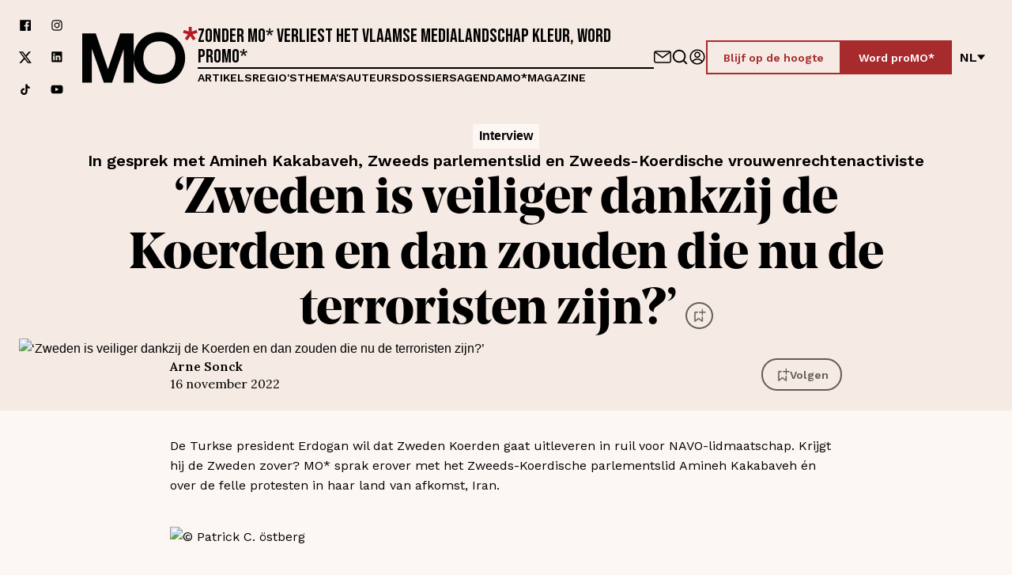

--- FILE ---
content_type: application/javascript
request_url: https://www.mo.be/_next/static/chunks/2152.222e8aab2e730f5c.js
body_size: 2540
content:
(self.webpackChunk_N_E=self.webpackChunk_N_E||[]).push([[2152],{27554:function(e,t,n){"use strict";var r,i;n.d(t,{w:function(){return r}}),(i=r||(r={})).Grey="#c7d1cd",i.Beige="#f6eae4",i.Green="#50a984",i.Brown="#a98979",i.Purple="#b799be",i.Blue="#b2cde1",i.Background="#fdf7f4",i.Verde="#c7d530",i.DirtyBrown="#b35325"},39183:function(e,t,n){"use strict";var r,i,o,a,l,u,c,s;n.d(t,{CX:function(){return r},H7:function(){return i},u3:function(){return a},vK:function(){return o}}),(l=r||(r={})).FullWidth="fullWidth",l.XL="Xl",l.L="l",l.M="m",l.S="s",l.XS="xs",l.Auto="auto",(u=i||(i={}))[u.FullWidth=0]="FullWidth",u[u.XL=1600]="XL",u[u.L=1270]="L",u[u.M=1040]="M",u[u.S=768]="S",u[u.XS=600]="XS",(c=o||(o={})).Left="left",c.Right="right",(s=a||(a={}))[s.mobile=768]="mobile",s[s.tablet=1123]="tablet",s[s.desktop=1280]="desktop"},31287:function(e,t,n){"use strict";n.d(t,{W:function(){return c}});var r=n(61391),i=n(19796),o=n(18877),a=n(39183),l=n(25382),u=n.n(l);let c=e=>{let{size:t="m",children:n,isLeft:l}=e,c=(0,i.useMemo)(()=>l?(0,r.jsx)("div",{className:u().IsLeft,children:n}):n,[n,l]);return(0,r.jsx)("div",{className:(0,o.Z)(u().Container,{[u().XSmall]:t===a.CX.XS,[u().Small]:t===a.CX.S,[u().Large]:t===a.CX.L,[u().XLarge]:t===a.CX.XL,[u().FullWidth]:t===a.CX.FullWidth,[u().IsLeftWrapper]:l}),children:c})}},11320:function(e,t,n){"use strict";n.r(t),n.d(t,{RichText:function(){return h}});var r=n(61391),i=n(19796),o=n(18877),a=n(31287),l=n(98144),u=n(64586),c=n(96307),s=n(75691),d=n(39183),f=n(90894),_=n.n(f);let h=e=>{var t,n;let{blok:f}=e,h=(0,i.useContext)(l.z);return(0,r.jsx)("div",{...(0,s.LF)(f),children:(0,r.jsx)(a.W,{size:h.hasSidebar?d.CX.FullWidth:d.CX.S,children:(0,r.jsx)("div",{className:(0,o.Z)(_().Container,{[_().HasSidebar]:h.hasSidebar,[(0,u.t)(null===(t=f.background_color)||void 0===t?void 0:t.value,_())]:null===(n=f.background_color)||void 0===n?void 0:n.value}),dangerouslySetInnerHTML:(0,c.a)(f.text)})})})};t.default=h},30991:function(e,t,n){"use strict";n.d(t,{LO:function(){return r},no:function(){return i}});let r="/assets/images/author-placeholder.svg",i={filename:"/assets/images/image-placeholder.jpg",alt:"MO* Magazine",absolute:!0,width:1280,ratio:1.77}},98144:function(e,t,n){"use strict";n.d(t,{T:function(){return o},z:function(){return i}});var r=n(61391);let i=(0,n(19796).createContext)({hasSidebar:!1}),o=e=>{let{hasSidebar:t=!1,children:n}=e;return(0,r.jsx)(i.Provider,{value:{hasSidebar:t},children:n})}},64586:function(e,t,n){"use strict";n.d(t,{G:function(){return a},t:function(){return o}});var r=n(18877),i=n(27554);let o=(e,t)=>(0,r.Z)({[t.Beige]:e===i.w.Beige,[t.Blue]:e===i.w.Blue,[t.Brown]:e===i.w.Brown,[t.Green]:e===i.w.Green,[t.Grey]:e===i.w.Grey,[t.Purple]:e===i.w.Purple,[t.Verde]:e===i.w.Verde,[t.DirtyBrown]:e===i.w.DirtyBrown,[t.Background]:e===i.w.Background}),a=e=>e===i.w.Background?i.w.Beige:i.w.Background},96307:function(e,t,n){"use strict";n.d(t,{K:function(){return _},a:function(){return h}});var r=n(61391),i=n(11320),o=n(76408),a=n(1429),l=n(30238),u=n(75691),c=n(20045),s=n(76696),d=n.n(s);let f=(0,l.X)(u.Lf);f.nodes.image=e=>({tag:[{tag:"img",attrs:{...e.attrs,loading:"lazy"}}]});let _=e=>({__html:(0,u.Zm)(e,{schema:f})}),h=e=>({__html:(0,u.Zm)(e,{schema:f,resolver:(e,t)=>e===c.Q.RichText?o.renderToString((0,r.jsx)("div",{className:d().RichTextContainer,children:(0,r.jsx)(i.RichText,{blok:t})})):(console.error((0,a.HI)(": ".concat(e," does not exist"))),"")})})},1429:function(e,t,n){"use strict";n.d(t,{HI:function(){return s},gQ:function(){return u},hB:function(){return l},pz:function(){return o},qJ:function(){return c},rk:function(){return a}});var r=n(30991),i=n(39183);let o=e=>{if(!e)return{width:0,height:0};let t=parseInt(e.split("/")[5].split("x")[0],10),n=parseInt(e.split("/")[5].split("x")[1],10);return(t>4e3||n>4e3)&&(t>n?(n=Math.round(4e3/t*n),t=4e3):(t=Math.round(4e3/n*t),n=4e3)),{width:t,height:n}},a=function(e,t){let n=arguments.length>2&&void 0!==arguments[2]?arguments[2]:0,r=1280,o=n;switch(e){case i.CX.FullWidth:r=2*i.H7.L;break;case i.CX.L:r=i.H7.L;break;case i.CX.M:r=i.H7.M;break;case i.CX.S:r=i.H7.S;break;case i.CX.XS:r=i.H7.XS;break;default:"number"==typeof e&&0!==e&&(r=Math.round(e))}return o=Math.round(r/t),{width:r,height:o}},l=(e,t,n,r,i,o,a)=>{let l=e;return l+="/m",a&&(l+="/fit-in"),l+="/".concat(t,"x").concat(n),i&&!r&&(l+="/smart"),(o||a||r)&&(l+="/filters"),r&&(l+=":focal(".concat(r,")")),a&&(l+=":fill(transparent):format(png)"),o&&(null==o?void 0:o.length)>0&&o.forEach(e=>{l+=":".concat(e.filterType,"(").concat("grayscale"===e.filterType?"":e.intensity,")")}),l},u=e=>{var t,n,i,o,a,l,u,c,s;return(null==e?void 0:null===(n=e.content)||void 0===n?void 0:null===(t=n.preview_image)||void 0===t?void 0:t.filename)?null===(l=e.content)||void 0===l?void 0:l.preview_image:(null==e?void 0:null===(o=e.content)||void 0===o?void 0:null===(i=o.hero_image)||void 0===i?void 0:i.filename)?null===(u=e.content)||void 0===u?void 0:u.hero_image:(null==e?void 0:null===(a=e.content)||void 0===a?void 0:a.hero_image_url)?{filename:null===(c=e.content)||void 0===c?void 0:c.hero_image_url,alt:null===(s=e.content)||void 0===s?void 0:s.title,absolute:!0,width:1280,ratio:1.77}:r.no},c=e=>{var t;return!!(null==e?void 0:e.content)&&!!(null==e?void 0:null===(t=e.content[0])||void 0===t?void 0:t.content)},s=e=>{let t;let n=Error();n.stack&&(t=/\((.*):(\d+):(\d+)\)$/.exec(n.stack.split("\n")[2]));let r="file-not-found  ".concat(e);return t&&(r="filepath: ".concat(t[1].replace("webpack-internal:///./","")," ").concat(e)),r}},25382:function(e){e.exports={Container:"Container_Container__t5pbA",FullWidth:"Container_FullWidth__fPKWR",XLarge:"Container_XLarge__9XfUp",Large:"Container_Large__KNlHt",Small:"Container_Small__zfhrG",XSmall:"Container_XSmall__VdFaX",IsLeftWrapper:"Container_IsLeftWrapper__N9pNT",IsLeft:"Container_IsLeft__MPcFB"}},90894:function(e){e.exports={Container:"RichText_Container__n1Ak1",Background:"RichText_Background__Uf2zl",Beige:"RichText_Beige__7lM3C",Blue:"RichText_Blue__03r4K",Brown:"RichText_Brown__REXjw",Green:"RichText_Green__wGr27",Grey:"RichText_Grey__6OW8w",Purple:"RichText_Purple__zRKVT",Verde:"RichText_Verde__5RFLE",DirtyBrown:"RichText_DirtyBrown__tr19H",HasSidebar:"RichText_HasSidebar__UCFe6",NoContainer:"RichText_NoContainer__df2NV"}},76696:function(e){e.exports={RichTextContainer:"RichTextBlockContainers_RichTextContainer__5PPZb"}},30238:function(e,t,n){"use strict";n.d(t,{X:function(){return i}});var r=Object.prototype.toString;function i(e){return function e(t,n){switch(r.call(t)){case"[object Array]":if((n=n||new Map).has(t))return n.get(t);var i=t.slice(0);return n.set(t,i),i.forEach(function(t,r){i[r]=e(t,n)}),i;case"[object Object]":if((n=n||new Map).has(t))return n.get(t);var o=Object.create(Object.getPrototypeOf(t));return n.set(t,o),Object.keys(t).forEach(function(r){o[r]=e(t[r],n)}),o;default:return t}}(e)}},18877:function(e,t,n){"use strict";t.Z=function(){for(var e,t,n=0,r="",i=arguments.length;n<i;n++)(e=arguments[n])&&(t=function e(t){var n,r,i="";if("string"==typeof t||"number"==typeof t)i+=t;else if("object"==typeof t){if(Array.isArray(t)){var o=t.length;for(n=0;n<o;n++)t[n]&&(r=e(t[n]))&&(i&&(i+=" "),i+=r)}else for(r in t)t[r]&&(i&&(i+=" "),i+=r)}return i}(e))&&(r&&(r+=" "),r+=t);return r}}}]);

--- FILE ---
content_type: application/javascript
request_url: https://www.mo.be/_next/static/chunks/6.b515c3e4536d935e.js
body_size: 6488
content:
(self.webpackChunk_N_E=self.webpackChunk_N_E||[]).push([[6],{87898:function(e,r,t){"use strict";var i,n;t.d(r,{i:function(){return i}}),(n=i||(i={})).Opinion="opinion",n.Blog="blog",n.Article="article",n.ArticleLarge="articleLarge",n.Author="author",n.Magazine="magazine",n.Hero="hero",n.Event="event"},90289:function(e,r,t){"use strict";t.d(r,{Y:function(){return u}});var i=t(61391),n=t(80355),l=t.n(n),a=t(18877),o=t(1429),s=t(96307),d=t(12872),c=t.n(d);let u=e=>{let{caption:r,captionHtml:t,copyright:n,copyrightLink:d,hasPadding:u,captionId:_}=e;return r||t||n?(0,i.jsxs)("div",{className:(0,a.Z)(c().Wrapper,{[c().HasPadding]:u}),children:[t&&(0,o.qJ)(t)&&(0,i.jsx)("div",{className:c().Caption,id:_,dangerouslySetInnerHTML:(0,s.K)(t)}),!(0,o.qJ)(t)&&r&&(0,i.jsx)("div",{className:c().Caption,id:_,children:(0,i.jsx)("p",{children:r})}),n&&d&&(0,i.jsxs)("div",{className:c().Copyright,children:["\xa9 ",(0,i.jsx)(l(),{href:d,children:n})]}),n&&!d&&(0,i.jsx)("div",{className:c().Copyright,children:(0,i.jsxs)("p",{children:["\xa9 ",n]})})]}):null}},62524:function(e,r,t){"use strict";t.d(r,{p:function(){return _}});var i=t(61391),n=t(19796),l=t(39415),a=t(13298),o=t(23946),s=t(14530),d=t(43453),c=t(75331),u=t.n(c);let _=e=>{let{date:r,dateUpdated:t}=e,{locale:c}=(0,l.useRouter)(),{t:_}=(0,a.Z)("common"),h=(0,n.useMemo)(()=>(0,o.WU)(new Date((0,s.p)(r)),"dd MMMM yyyy",{locale:(0,d.Gr)(c||"")}),[r,c]),p=(0,n.useMemo)(()=>t?(0,o.WU)(new Date(t),"dd MMMM yyyy",{locale:(0,d.Gr)(c||"")}):null,[t,c]);return(0,i.jsxs)(i.Fragment,{children:[h,p&&(0,i.jsxs)(i.Fragment,{children:[h&&(0,i.jsx)("span",{className:u().Divider}),_("date-edited"),": ",p]})]})}},28643:function(e,r,t){"use strict";t.d(r,{E:function(){return u}});var i=t(61391),n=t(19796),l=t(67878),a=t.n(l),o=t(1429),s=t(14849),d=t(42493),c=t.n(d);let u=e=>{let{src:r,width:t,ratio:l,alt:d,focus:u,contain:_,absolute:h}=e,p=(0,n.useMemo)(()=>(0,o.rk)(t,l),[l,t]),g=(0,n.useMemo)(()=>(0,s.V)(r||""),[r]),m=(0,n.useMemo)(()=>g?(0,s.$)(r||"",t,l,!0,_):h?r:(0,o.hB)(r||"",p.width,p.height,u,!0,null,_),[h,_,t,u,g,r,l,p.width,p.height]),v=(0,n.useMemo)(()=>m?(0,i.jsx)(a(),{src:m,alt:d||"",width:p.width,height:p.height,loading:"lazy",className:c().Image}):null,[d,p,m]);return(0,i.jsx)("div",{className:c().Wrapper,children:v})}},73357:function(e,r,t){"use strict";t.d(r,{J:function(){return m}});var i=t(61391),n=t(19796),l=t(80355),a=t.n(l),o=t(13298),s=t(18877),d=t(28643),c=t(62524),u=t(97356),_=t(1429),h=t(96307),p=t(20887),g=t.n(p);let m=e=>{var r,t;let{author:l,authorCustom:p,date:m,dateUpdated:v,timeToRead:x,size:j="m",preventLink:f}=e,{t:H}=(0,o.Z)("common"),W=(0,n.useMemo)(()=>(0,_.qJ)(p),[p]),N=p&&!(null==l?void 0:l.content)&&W||!(null==l?void 0:null===(r=l.content)||void 0===r?void 0:r.first_name)||!(null==l?void 0:null===(t=l.content)||void 0===t?void 0:t.last_name),A=(0,n.useMemo)(()=>{var e,r,t,n,a,o,s,u,_,f,W,A,B,w;return(0,i.jsxs)(i.Fragment,{children:[(null==l?void 0:null===(r=l.content)||void 0===r?void 0:null===(e=r.image)||void 0===e?void 0:e.filename)&&(0,i.jsx)("div",{className:g().ProfileImage,children:(0,i.jsx)(d.E,{src:null==l?void 0:null===(n=l.content)||void 0===n?void 0:null===(t=n.image)||void 0===t?void 0:t.filename,alt:null==l?void 0:null===(o=l.content)||void 0===o?void 0:null===(a=o.image)||void 0===a?void 0:a.alt,width:240,ratio:1})}),(0,i.jsxs)("div",{className:g().TextWrapper,children:[(0,i.jsxs)("div",{className:g().Name,children:[N&&p?(0,i.jsx)("div",{dangerouslySetInnerHTML:(0,h.K)(p)}):(0,i.jsxs)("p",{children:[null==l?void 0:null===(s=l.content)||void 0===s?void 0:s.first_name," ",null==l?void 0:null===(u=l.content)||void 0===u?void 0:u.last_name]}),"s"===j&&((null==l?void 0:null===(_=l.content)||void 0===_?void 0:_.first_name)||(null==l?void 0:null===(f=l.content)||void 0===f?void 0:f.last_name))&&(null==l?void 0:null===(W=l.content.role)||void 0===W?void 0:W.name)&&" • ","s"===j&&(null==l?void 0:null===(B=l.content)||void 0===B?void 0:null===(A=B.role)||void 0===A?void 0:A.name)&&(null==l?void 0:null===(w=l.content.role)||void 0===w?void 0:w.name)]}),"m"===j&&(0,i.jsxs)("p",{className:g().Meta,children:[m&&(0,i.jsx)(c.p,{date:m,dateUpdated:v}),x&&(null==x?void 0:x.toString())!=="0"?(0,i.jsxs)("span",{className:g().Divider,children:[" • ",x," ",H("min-reading-time")]}):""]})]})]})},[l,p,N,j,m,v,x,H]);return(0,i.jsxs)("div",{className:(0,s.Z)({[g().WrapperSmall]:"s"===j,[g().Wrapper]:"m"===j}),children:[N&&(0,i.jsx)("div",{className:g().Author,children:A}),!f&&l&&!N&&(0,i.jsx)(a(),{href:"/".concat(l.full_slug),className:g().Author,children:A}),f&&l&&(0,i.jsx)("div",{className:g().Author,children:A}),"m"===j&&(null==l?void 0:l.uuid)&&(0,i.jsx)(u.r,{id:null==l?void 0:l.uuid,type:"author",showFollowText:!0,followText:H("follow"),unfollowText:H("unfollow"),icon:{size:"l"}})]})}},31287:function(e,r,t){"use strict";t.d(r,{W:function(){return d}});var i=t(61391),n=t(19796),l=t(18877),a=t(39183),o=t(25382),s=t.n(o);let d=e=>{let{size:r="m",children:t,isLeft:o}=e,d=(0,n.useMemo)(()=>o?(0,i.jsx)("div",{className:s().IsLeft,children:t}):t,[t,o]);return(0,i.jsx)("div",{className:(0,l.Z)(s().Container,{[s().XSmall]:r===a.CX.XS,[s().Small]:r===a.CX.S,[s().Large]:r===a.CX.L,[s().XLarge]:r===a.CX.XL,[s().FullWidth]:r===a.CX.FullWidth,[s().IsLeftWrapper]:o}),children:d})}},90006:function(e,r,t){"use strict";t.d(r,{V:function(){return K}});var i=t(61391),n=t(64586),l=t(27554),a=t(87898),o=t(19796),s=t(80355),d=t.n(s),c=t(13298),u=t(18877),_=t(62524),h=t(28643),p=t(97356),g=t(31287),m=t(1429),v=t(96307),x=t(75182),j=t.n(x);let f=e=>{var r,t,n,l,a,s,x;let{author:f,authorCustom:H,headerType:W,date:N,dateUpdated:A}=e,{t:B}=(0,c.Z)("common"),w=null==f?void 0:null===(r=f.content)||void 0===r?void 0:r._uid,T=(0,o.useMemo)(()=>{var e,r,t,n;return(0,i.jsxs)(i.Fragment,{children:[!f&&H&&(0,m.qJ)(H)?(0,i.jsx)("div",{dangerouslySetInnerHTML:(0,v.K)(H),className:j().Author}):(0,i.jsxs)("p",{className:j().Author,children:[null==f?void 0:null===(e=f.content)||void 0===e?void 0:e.first_name," ",null==f?void 0:null===(r=f.content)||void 0===r?void 0:r.last_name]}),(null==f?void 0:null===(t=f.content)||void 0===t?void 0:t.job_title)&&(0,i.jsx)("p",{className:j().Job,children:null==f?void 0:null===(n=f.content)||void 0===n?void 0:n.job_title}),N&&(0,i.jsx)(_.p,{date:N,dateUpdated:A})]})},[f,H,N,A]);return"small"!==W?null:(0,i.jsx)("div",{className:(0,u.Z)(j().Wrapper,j().Small),children:(0,i.jsx)(g.W,{children:(0,i.jsxs)("div",{className:j().Container,children:[(null==f?void 0:f.full_slug)&&(null==f?void 0:null===(n=f.content)||void 0===n?void 0:null===(t=n.image)||void 0===t?void 0:t.filename)&&(0,i.jsx)(d(),{href:"/".concat(null==f?void 0:f.full_slug),className:j().ImageWrapper,children:(0,i.jsx)(h.E,{width:320,ratio:1,src:null==f?void 0:null===(a=f.content)||void 0===a?void 0:null===(l=a.image)||void 0===l?void 0:l.filename,alt:null==f?void 0:null===(x=f.content)||void 0===x?void 0:null===(s=x.image)||void 0===s?void 0:s.alt})}),(0,m.qJ)(H)?(0,i.jsx)("div",{className:j().TextWrapper,children:T}):(0,i.jsx)(d(),{href:"/".concat(null==f?void 0:f.full_slug),className:j().TextWrapper,children:T}),(0,i.jsx)("div",{className:j().ButtonWrapper,children:w&&(0,i.jsx)(p.r,{id:w,type:"author",icon:{size:"l"},showFollowText:!0,followText:B("follow-author"),unfollowText:B("unfollow-author")})})]})})})};var H=t(12456),W=t(90289),N=t(39183),A=t(16423),B=t.n(A);let w=e=>{var r,t;let{id:l,tag:a,color:o,headingSubtitle:s,title:d,image:_,children:m,imageCaption:v}=e,{t:x}=(0,c.Z)("common");return(0,i.jsxs)("div",{className:B().ArticleHighlightHero,children:[(0,i.jsxs)("div",{children:[(0,i.jsx)(g.W,{size:N.CX.M,children:(0,i.jsxs)("div",{className:B().TextWrapper,children:[(0,i.jsxs)("div",{className:B().TitleHeading,children:[(null==a?void 0:null===(r=a.content)||void 0===r?void 0:r.title)&&(0,i.jsx)("div",{className:B().TagWrapper,children:(0,i.jsx)(H.V,{size:"L",color:o,name:null===(t=a.content)||void 0===t?void 0:t.title})}),s&&(0,i.jsx)("p",{className:B().Subtitle,children:s})]}),(0,i.jsxs)("div",{className:B().Title,children:[d&&(0,i.jsxs)("h1",{children:[(0,i.jsx)("span",{className:(0,u.Z)(B().Quote,(0,n.t)(o,B())),children:"“"}),(0,i.jsx)("span",{className:B().MobileQuotes,children:"‘"}),d,(0,i.jsx)("span",{className:B().MobileQuotes,children:"’"})]}),l&&(0,i.jsx)(p.r,{id:l,type:"article",title:x("follow"),icon:{size:"l"}})]})]})}),(null==_?void 0:_.filename)&&(0,i.jsxs)(i.Fragment,{children:[(0,i.jsxs)("div",{className:B().DesktopImage,children:[(0,i.jsx)(h.E,{width:N.CX.FullWidth,src:_.filename,alt:_.alt,focus:_.focus,absolute:null==_?void 0:_.absolute,ratio:2.5}),(0,i.jsx)(W.Y,{captionHtml:v,copyright:_.copyright,copyrightLink:_.source})]}),(0,i.jsxs)("div",{className:B().MobileImage,children:[(0,i.jsx)(h.E,{width:1536,src:_.filename,alt:_.alt,ratio:1.5,focus:_.focus,absolute:null==_?void 0:_.absolute}),(0,i.jsx)(W.Y,{captionHtml:v,copyright:_.copyright,copyrightLink:_.source})]})]})]}),m]})},T=e=>{let{id:r,title:t,category:n,color:a,author:o,authorCustom:s,image:d,headingSubtitle:c,date:u,dateUpdated:_,imageCaption:h}=e;return(0,i.jsxs)(i.Fragment,{children:[(0,i.jsx)(f,{author:o,authorCustom:s,headerType:"small",date:u,dateUpdated:_}),(0,i.jsx)(w,{id:r,tag:n,headingSubtitle:c,title:t||"",image:d,imageCaption:h,color:a||l.w.Brown})]})};var C=t(73357),b=t(12140),y=t(95473),I=t(91631),M=t.n(I);let S=e=>{var r,t;let{id:a,title:o,category:s,author:d,authorCustom:_,image:m,imageCaption:v,date:x,dateUpdated:j,headingSubtitle:f,type:A,color:B,timeToRead:w}=e,{t:T}=(0,c.Z)("common"),I=(0,y.G)()===N.u3.mobile?2:2.5;return(0,i.jsx)(b.$,{noPaddingTop:!0,noPaddingBottom:!0,children:(0,i.jsxs)("div",{className:(0,u.Z)(M().Wrapper,{[M().Default]:"default"===A,[M().Large]:"large"===A}),children:[(0,i.jsx)("div",{className:M().ArticleTitleContainer,children:(0,i.jsxs)("div",{className:M().ArticleTitleWrapper,children:[(null==s?void 0:null===(r=s.content)||void 0===r?void 0:r.title)&&(0,i.jsx)(H.V,{name:null===(t=s.content)||void 0===t?void 0:t.title,color:B?(0,n.G)(B):l.w.Beige}),f&&(0,i.jsx)("p",{className:M().HeadingSubtitle,children:f}),(0,i.jsxs)("div",{className:M().TitleWrapper,children:[(0,i.jsx)("h1",{children:o}),a&&(0,i.jsx)("span",{className:M().BookmarkButton,children:(0,i.jsx)(p.r,{id:a,type:"article",title:T("follow"),icon:{size:"l"}})})]})]})}),(null==m?void 0:m.filename)&&(0,i.jsxs)(i.Fragment,{children:[(0,i.jsxs)("div",{className:M().FullImageWrapper,children:[(0,i.jsx)(h.E,{src:null==m?void 0:m.filename,alt:null==m?void 0:m.alt,width:1920,ratio:I,focus:m.focus,absolute:m.absolute}),(0,i.jsx)(W.Y,{captionHtml:v,copyright:m.copyright,copyrightLink:m.source})]}),(0,i.jsx)("div",{className:M().ImageContainer,children:(0,i.jsxs)("div",{className:M().ImageWrapper,children:[(0,i.jsx)(h.E,{src:null==m?void 0:m.filename,alt:null==m?void 0:m.alt,width:1920,ratio:I,focus:m.focus,absolute:m.absolute}),(0,i.jsx)(W.Y,{captionHtml:v,copyright:m.copyright,copyrightLink:m.source})]})})]}),(0,i.jsx)(g.W,{size:N.CX.S,children:(0,i.jsx)(C.J,{author:d,authorCustom:_,date:x,timeToRead:w,dateUpdated:j})})]})})},L=e=>{let{id:r,title:t,category:n,color:a,author:o,authorCustom:s,image:d,headingSubtitle:c,date:u,dateUpdated:_,timeToRead:h,imageCaption:p}=e;return(0,i.jsx)("header",{children:(0,i.jsx)(w,{id:r,tag:n,headingSubtitle:c,title:t||"",image:d,color:a||l.w.Brown,imageCaption:p,children:(0,i.jsx)(g.W,{size:N.CX.S,children:(0,i.jsx)(C.J,{author:o,authorCustom:s,date:u,timeToRead:h,dateUpdated:_})})})})};var P=t(96127),z=t(72761),E=t.n(z);let D=e=>{let{image:r,edition:t,headingSubtitle:n,title:l,intro:a}=e;return(0,i.jsx)("header",{className:E().Wrapper,children:(0,i.jsx)(g.W,{size:N.CX.L,children:(0,i.jsxs)("div",{className:E().Container,children:[(null==r?void 0:r.filename)&&(0,i.jsx)("div",{className:E().ImageWrapper,children:(0,i.jsx)(h.E,{src:r.filename,width:600,ratio:.66,alt:r.alt,contain:!0})}),(0,i.jsx)(b.$,{children:(0,i.jsxs)("div",{className:E().TextWrapper,children:[t&&(0,i.jsx)("p",{className:E().Edition,children:t}),n&&(0,i.jsx)("p",{className:E().HeadingSubtitle,children:n}),(0,i.jsx)("h1",{className:E().Heading,children:l}),a&&(0,i.jsx)(P.A,{children:(0,i.jsx)("div",{dangerouslySetInnerHTML:(0,v.K)(a)})})]})})]})})})};var k=t(74412),G=t.n(k);let X=e=>{let{headingSubtitle:r,title:t,image:l,color:a}=e;return(0,i.jsx)("div",{className:(0,u.Z)(G().Wrapper,(0,n.t)(a,G())),children:(0,i.jsx)(g.W,{size:N.CX.L,children:(0,i.jsxs)("header",{className:G().Container,children:[(0,i.jsxs)("div",{className:G().TextWrapper,children:[r&&(0,i.jsx)("p",{className:G().SubHeading,children:r}),t&&(0,i.jsx)("h1",{className:G().Title,children:t})]}),l&&(0,i.jsx)("div",{className:G().Image,children:(0,i.jsx)(h.E,{src:(null==l?void 0:l.filename)||"",alt:null==l?void 0:l.alt,width:1400,ratio:1.5})})]})})})};var F=t(67878),R=t.n(F),V=t(6203),Z=t.n(V);let U=e=>{let{id:r,firstName:t,lastName:n,role:l,image:a}=e,{t:o}=(0,c.Z)("common");return(0,i.jsx)("div",{className:Z().Wrapper,children:(0,i.jsx)(g.W,{size:N.CX.L,children:(0,i.jsxs)("div",{className:Z().Container,children:[(0,i.jsx)("div",{className:Z().ImageWrapper,children:(null==a?void 0:a.filename)?(0,i.jsx)(h.E,{width:600,ratio:1,src:null==a?void 0:a.filename,alt:null==a?void 0:a.alt}):(0,i.jsx)(R(),{src:"/assets/images/author-placeholder.svg",alt:"placeholder",width:700,height:700,loading:"lazy",className:Z().ImagePlaceholder})}),(0,i.jsxs)("div",{className:Z().TextWrapper,children:[(0,i.jsx)("p",{className:Z().Role,children:l}),(0,i.jsxs)("h1",{className:Z().Name,children:[t," ",n]})]}),r&&(0,i.jsx)("div",{className:Z().ButtonWrapper,children:(0,i.jsx)(p.r,{id:r,type:"author",title:"".concat(t," ").concat(n),showFollowText:!0,followText:o("follow"),unfollowText:o("unfollow"),icon:{size:"l"}})})]})})})};var Y=t(68997),J=t(23869),Q=t.n(J);let K=e=>{var r,t;let{id:o,data:s,type:d}=e,c=(null===(r=s.hero_color)||void 0===r?void 0:r.value)||l.w.Beige,u=(null===(t=s.hero_image)||void 0===t?void 0:t.filename)?s.hero_image:{filename:s.hero_image_url,alt:s.title,absolute:!0};return(0,i.jsx)("div",{className:"".concat(Q().Wrapper," ").concat((0,n.t)(c,Q())),children:(()=>{var e,r;switch(d){case a.i.Opinion:return(0,i.jsx)(T,{id:o,headingSubtitle:s.heading_subtitle,title:s.title,category:s.category,author:s.author,authorCustom:s.author_custom,image:u,color:c,date:s.date,dateUpdated:s.date_updated,imageCaption:s.hero_image_caption});case a.i.Article:case a.i.ArticleLarge:return(0,i.jsx)(S,{id:o,headingSubtitle:s.heading_subtitle,title:s.title,category:s.category,author:s.author,authorCustom:s.author_custom,image:u,imageCaption:s.hero_image_caption,date:s.date,dateUpdated:s.date_updated,color:c,timeToRead:null==s?void 0:null===(e=s.time_to_read)||void 0===e?void 0:e.timeToRead,type:s.hero_type===a.i.ArticleLarge?"large":"default"});case a.i.Blog:return(0,i.jsx)(L,{id:o,headingSubtitle:s.heading_subtitle,title:s.title,category:s.category,author:s.author,authorCustom:s.author_custom,image:u,date:s.date,dateUpdated:s.date_updated,color:c,timeToRead:null==s?void 0:null===(r=s.time_to_read)||void 0===r?void 0:r.timeToRead,imageCaption:s.hero_image_caption});case a.i.Magazine:return(0,i.jsx)(D,{headingSubtitle:s.heading_subtitle,title:s.title,image:u,intro:s.heading_intro,edition:s.edition||""});case a.i.Event:return(0,i.jsx)(X,{headingSubtitle:s.heading_subtitle,title:s.title,image:u,color:c});case a.i.Author:return(0,i.jsx)(U,{id:o,firstName:s.first_name,lastName:s.last_name,image:s.image,role:s.job_title});default:return(0,i.jsx)(Y.c,{title:s.title,subTitle:s.subTitle,intro:s.intro,color:c})}})()})}},68997:function(e,r,t){"use strict";t.d(r,{c:function(){return g}});var i=t(61391),n=t(12456),l=t(31287),a=t(12140),o=t(96127),s=t(64586),d=t(1429),c=t(96307),u=t(39183),_=t(27554),h=t(80032),p=t.n(h);let g=e=>{let{title:r,subTitle:t,intro:h,color:g}=e;return(0,i.jsx)(l.W,{size:u.CX.S,children:(0,i.jsx)(a.$,{noPaddingTop:!0,noPaddingBottom:!0,children:(0,i.jsxs)("div",{className:p().Wrapper,children:[t&&(0,i.jsx)(n.V,{name:t,color:g?(0,s.G)(g):_.w.Beige}),(0,i.jsx)("h1",{children:r}),h&&(0,d.qJ)(h)&&(0,i.jsx)(o.A,{noContainer:!0,children:(0,i.jsx)("div",{className:p().Intro,dangerouslySetInnerHTML:(0,c.K)(h)})})]})})})}},11320:function(e,r,t){"use strict";t.r(r),t.d(r,{RichText:function(){return p}});var i=t(61391),n=t(19796),l=t(18877),a=t(31287),o=t(98144),s=t(64586),d=t(96307),c=t(75691),u=t(39183),_=t(90894),h=t.n(_);let p=e=>{var r,t;let{blok:_}=e,p=(0,n.useContext)(o.z);return(0,i.jsx)("div",{...(0,c.LF)(_),children:(0,i.jsx)(a.W,{size:p.hasSidebar?u.CX.FullWidth:u.CX.S,children:(0,i.jsx)("div",{className:(0,l.Z)(h().Container,{[h().HasSidebar]:p.hasSidebar,[(0,s.t)(null===(r=_.background_color)||void 0===r?void 0:r.value,h())]:null===(t=_.background_color)||void 0===t?void 0:t.value}),dangerouslySetInnerHTML:(0,d.a)(_.text)})})})};r.default=p},12140:function(e,r,t){"use strict";t.d(r,{$:function(){return o}});var i=t(61391),n=t(18877),l=t(23254),a=t.n(l);let o=e=>{let{isDiv:r,noPaddingTop:t,noPaddingBottom:l,children:o}=e;return r?(0,i.jsx)("div",{className:(0,n.Z)(a().Section,{[a().NoPaddingTop]:t,[a().NoPaddingBottom]:l}),children:o}):(0,i.jsx)("section",{className:(0,n.Z)(a().Section,{[a().NoPaddingTop]:t,[a().NoPaddingBottom]:l}),children:o})}},98144:function(e,r,t){"use strict";t.d(r,{T:function(){return l},z:function(){return n}});var i=t(61391);let n=(0,t(19796).createContext)({hasSidebar:!1}),l=e=>{let{hasSidebar:r=!1,children:t}=e;return(0,i.jsx)(n.Provider,{value:{hasSidebar:r},children:t})}},95473:function(e,r,t){"use strict";t.d(r,{G:function(){return l}});var i=t(19796),n=t(39183);let l=()=>{let[e,r]=(0,i.useState)(n.u3.mobile);return(0,i.useEffect)(()=>{let e=()=>{window.innerWidth<n.u3.mobile?r(n.u3.mobile):window.innerWidth<n.u3.tablet?r(n.u3.tablet):r(n.u3.desktop)};return window.addEventListener("resize",e),e(),()=>{window.removeEventListener("resize",e)}},[]),e}},14849:function(e,r,t){"use strict";t.d(r,{$:function(){return c},V:function(){return d}});var i=t(26186),n=t(77285),l=t(94447),a=t(14007),o=t(39134),s=t(1429);let d=e=>null==e?void 0:e.includes("cloudinary.com"),c=(e,r,t,d,c,p)=>{let g=new i.r({cloud:{cloudName:"www-mo-be"}}),m=(0,s.rk)(r,t).width,v=u(e),x=_(e);if(v){let r=g.image(v);return(c?r.resize((0,l.z5)().width(Math.round(p?m/10:m)).aspectRatio(t)).delivery((0,n.WU)((0,a.Zy)())):r.resize((0,l.hl)().width(Math.round(p?m/10:m)).aspectRatio(t).gravity(d?(0,o.j6)():(0,o.eV)("center"))),x)?h(e,x):decodeURI(r.toURL())}return null},u=e=>{let r=e.match(/\/upload\/(.+)/);if(r&&r[1])return r[1];throw Error("URL does not contain the expected pattern.")},_=e=>{let r="/upload/",t=e.indexOf(r);if(-1===t)return null;let i=e.substring(t+r.length);if(i.startsWith("v1"))return null;let n=i.indexOf("/");return -1===n?i:i.substring(0,n)},h=(e,r)=>{let t="/upload/",i=e.indexOf(t);if(-1===i)return e;let n=e.substring(0,i+t.length),l=e.substring(i+t.length);return"".concat(n).concat(r,"/").concat(l)}},96307:function(e,r,t){"use strict";t.d(r,{K:function(){return h},a:function(){return p}});var i=t(61391),n=t(11320),l=t(76408),a=t(1429),o=t(30238),s=t(75691),d=t(20045),c=t(76696),u=t.n(c);let _=(0,o.X)(s.Lf);_.nodes.image=e=>({tag:[{tag:"img",attrs:{...e.attrs,loading:"lazy"}}]});let h=e=>({__html:(0,s.Zm)(e,{schema:_})}),p=e=>({__html:(0,s.Zm)(e,{schema:_,resolver:(e,r)=>e===d.Q.RichText?l.renderToString((0,i.jsx)("div",{className:u().RichTextContainer,children:(0,i.jsx)(n.RichText,{blok:r})})):(console.error((0,a.HI)(": ".concat(e," does not exist"))),"")})})},14530:function(e,r,t){"use strict";t.d(r,{p:function(){return i}});let i=e=>e?new Date(e.replace(/-/g,"/")):new Date},12872:function(e){e.exports={Caption:"Caption_Caption__TVQE0",Wrapper:"Caption_Wrapper__a8Mck",HasPadding:"Caption_HasPadding__pnYez",FullWidth:"Caption_FullWidth___6GxT",Copyright:"Caption_Copyright__aqQhH"}},75331:function(e){e.exports={Divider:"DateMeta_Divider__DdfEz"}},42493:function(e){e.exports={Wrapper:"Image_Wrapper__wffXx",PreviewImage:"Image_PreviewImage__ZjvWh",Image:"Image_Image__Z96T_"}},16423:function(e){e.exports={Title:"ArticleHighlightHero_Title__G7y9Q",Beige:"ArticleHighlightHero_Beige__KEa4J",Quote:"ArticleHighlightHero_Quote__O4VJf",Blue:"ArticleHighlightHero_Blue__XN8hp",Brown:"ArticleHighlightHero_Brown__q2AV_",Green:"ArticleHighlightHero_Green__TnK0M",Grey:"ArticleHighlightHero_Grey__ne40L",Purple:"ArticleHighlightHero_Purple__6QGUd",ArticleHighlightHero:"ArticleHighlightHero_ArticleHighlightHero__2MpE2",TextWrapper:"ArticleHighlightHero_TextWrapper__h5pSn",TitleHeading:"ArticleHighlightHero_TitleHeading__Na0BT",Subtitle:"ArticleHighlightHero_Subtitle__IbI9P",MobileQuotes:"ArticleHighlightHero_MobileQuotes__TPK1V",Date:"ArticleHighlightHero_Date__0Iva_",DesktopImage:"ArticleHighlightHero_DesktopImage__8NnTs",MobileImage:"ArticleHighlightHero_MobileImage__zjIUJ"}},20887:function(e){e.exports={Background:"AuthorBanner_Background__rSl0E",Wrapper:"AuthorBanner_Wrapper__mDXO6",Beige:"AuthorBanner_Beige__RN2dY",Blue:"AuthorBanner_Blue__U1oDr",Brown:"AuthorBanner_Brown__9D8Xc",Green:"AuthorBanner_Green__imsAL",Grey:"AuthorBanner_Grey__mbBLI",Purple:"AuthorBanner_Purple__PRYRp",Verde:"AuthorBanner_Verde__pfO8r",DirtyBrown:"AuthorBanner_DirtyBrown__r629D",Author:"AuthorBanner_Author___NGnB",ProfileImage:"AuthorBanner_ProfileImage__Lks7Y",Inner:"AuthorBanner_Inner__m89H4",TextWrapper:"AuthorBanner_TextWrapper__oyrUv",Name:"AuthorBanner_Name__gbnRY",Meta:"AuthorBanner_Meta__5KiP2",WrapperSmall:"AuthorBanner_WrapperSmall__L2lEY"}},75182:function(e){e.exports={Wrapper:"MegaAuthorBanner_Wrapper__QX5GR",Container:"MegaAuthorBanner_Container__Gu5NU",ImageWrapper:"MegaAuthorBanner_ImageWrapper__ldNC6",TextWrapper:"MegaAuthorBanner_TextWrapper__YWVZg",Author:"MegaAuthorBanner_Author__5ZcqW",Job:"MegaAuthorBanner_Job__Ou7cy"}},25382:function(e){e.exports={Container:"Container_Container__t5pbA",FullWidth:"Container_FullWidth__fPKWR",XLarge:"Container_XLarge__9XfUp",Large:"Container_Large__KNlHt",Small:"Container_Small__zfhrG",XSmall:"Container_XSmall__VdFaX",IsLeftWrapper:"Container_IsLeftWrapper__N9pNT",IsLeft:"Container_IsLeft__MPcFB"}},91631:function(e){e.exports={TitleWrapper:"ArticleHero_TitleWrapper____A0u",Background:"ArticleHero_Background__MQiJd",IconWrapper:"ArticleHero_IconWrapper__RGv4F",Beige:"ArticleHero_Beige__sUfa9",Blue:"ArticleHero_Blue__bD4VR",Brown:"ArticleHero_Brown__MWt_3",Green:"ArticleHero_Green__ydI8B",Grey:"ArticleHero_Grey__Aa9N6",Purple:"ArticleHero_Purple__ILuC2",Verde:"ArticleHero_Verde__n5tQ4",DirtyBrown:"ArticleHero_DirtyBrown__edT1W",Large:"ArticleHero_Large__33eNV",ArticleTitleWrapper:"ArticleHero_ArticleTitleWrapper__VgbsP",ImageContainer:"ArticleHero_ImageContainer__YVBqK",Default:"ArticleHero_Default__X8rep",ArticleTitleContainer:"ArticleHero_ArticleTitleContainer__ssvz3",Wrapper:"ArticleHero_Wrapper__YAWaA",HeadingSubtitle:"ArticleHero_HeadingSubtitle__82WYi",BookmarkButton:"ArticleHero_BookmarkButton__BOneP",Filler:"ArticleHero_Filler__TyFC4",ImageWrapper:"ArticleHero_ImageWrapper__ziBND",FullImageWrapper:"ArticleHero_FullImageWrapper__NxrAV"}},6203:function(e){e.exports={Wrapper:"AuthorHero_Wrapper__NfpUY",Container:"AuthorHero_Container__rYh4o",TextWrapper:"AuthorHero_TextWrapper__zq5co",Role:"AuthorHero_Role__G1g_r",ImageWrapper:"AuthorHero_ImageWrapper__r_d4j",ImagePlaceholder:"AuthorHero_ImagePlaceholder__j7slQ",ButtonWrapper:"AuthorHero_ButtonWrapper__Peh0e"}},74412:function(e){e.exports={Background:"EventHero_Background__KjDQ9",Wrapper:"EventHero_Wrapper__DBAY5",Beige:"EventHero_Beige__86u2t",Blue:"EventHero_Blue__2XEfp",Brown:"EventHero_Brown__YLiq4",Green:"EventHero_Green__tpM0F",Grey:"EventHero_Grey__ddEAT",Purple:"EventHero_Purple__oTfVl",Verde:"EventHero_Verde__I9D29",DirtyBrown:"EventHero_DirtyBrown__kbDNL",Container:"EventHero_Container__1tlOI",TextWrapper:"EventHero_TextWrapper__zFJJa",SubHeading:"EventHero_SubHeading__k1g9i",Image:"EventHero_Image__PvWnX"}},23869:function(e){e.exports={Background:"Hero_Background__16Wll",Wrapper:"Hero_Wrapper__RANWp",Beige:"Hero_Beige__O2AHl",Blue:"Hero_Blue__92n2z",Brown:"Hero_Brown__Utx1G",Green:"Hero_Green___6za9",Grey:"Hero_Grey__UDiTY",Purple:"Hero_Purple__9496n",Verde:"Hero_Verde__gOeu2",DirtyBrown:"Hero_DirtyBrown__45onZ"}},72761:function(e){e.exports={Wrapper:"MagazineHero_Wrapper__XX41Z",Container:"MagazineHero_Container__ztDZy",ImageWrapper:"MagazineHero_ImageWrapper__wxwf1",TextWrapper:"MagazineHero_TextWrapper__LLTk8",Edition:"MagazineHero_Edition__oKVxi",HeadingSubtitle:"MagazineHero_HeadingSubtitle__uAAug",Heading:"MagazineHero_Heading__I6Uag"}},80032:function(e){e.exports={Wrapper:"PageHero_Wrapper__kn37M",Intro:"PageHero_Intro__4CZ8W"}},76696:function(e){e.exports={RichTextContainer:"RichTextBlockContainers_RichTextContainer__5PPZb"}},23254:function(e){e.exports={Section:"Section_Section__HSDj1",SoftBrown:"Section_SoftBrown__8O5to",NoPaddingTop:"Section_NoPaddingTop__0PvlF",NoPaddingBottom:"Section_NoPaddingBottom__UCsuN"}}}]);

--- FILE ---
content_type: application/javascript
request_url: https://www.mo.be/_next/static/chunks/7729-6c42ef3e651aca1c.js
body_size: 22046
content:
"use strict";(self.webpackChunk_N_E=self.webpackChunk_N_E||[]).push([[7729],{41596:function(e,t,n){/**
 * @license React
 * use-sync-external-store-shim.production.min.js
 *
 * Copyright (c) Facebook, Inc. and its affiliates.
 *
 * This source code is licensed under the MIT license found in the
 * LICENSE file in the root directory of this source tree.
 */var r=n(19796),i="function"==typeof Object.is?Object.is:function(e,t){return e===t&&(0!==e||1/e==1/t)||e!=e&&t!=t},o=r.useState,a=r.useEffect,l=r.useLayoutEffect,u=r.useDebugValue;function s(e){var t=e.getSnapshot;e=e.value;try{var n=t();return!i(e,n)}catch(e){return!0}}var d="undefined"==typeof window||void 0===window.document||void 0===window.document.createElement?function(e,t){return t()}:function(e,t){var n=t(),r=o({inst:{value:n,getSnapshot:t}}),i=r[0].inst,d=r[1];return l(function(){i.value=n,i.getSnapshot=t,s(i)&&d({inst:i})},[e,n,t]),a(function(){return s(i)&&d({inst:i}),e(function(){s(i)&&d({inst:i})})},[e]),u(n),n};t.useSyncExternalStore=void 0!==r.useSyncExternalStore?r.useSyncExternalStore:d},53791:function(e,t,n){e.exports=n(41596)},20212:function(e,t,n){n.d(t,{M:function(){return u}});var r,i=n(19796),o=n(4617);let a=(r||(r=n.t(i,2)))["useId".toString()]||(()=>void 0),l=0;function u(e){let[t,n]=i.useState(a());return(0,o.b)(()=>{e||n(e=>null!=e?e:String(l++))},[e]),e||(t?`radix-${t}`:"")}},1660:function(e,t,n){let r;n.d(t,{Eh:function(){return ta},VY:function(){return to},zt:function(){return tn},fC:function(){return tr},xz:function(){return ti}});var i=n(85978),o=n(19796),a=n(35217),l=n(51798),u=n(83093),s=n(74387),d=n(81634);let c="dismissableLayer.update",f=(0,o.createContext)({layers:new Set,layersWithOutsidePointerEventsDisabled:new Set,branches:new Set}),m=(0,o.forwardRef)((e,t)=>{var n;let{disableOutsidePointerEvents:u=!1,onEscapeKeyDown:m,onPointerDownOutside:g,onFocusOutside:v,onInteractOutside:w,onDismiss:y,...b}=e,E=(0,o.useContext)(f),[x,C]=(0,o.useState)(null),P=null!==(n=null==x?void 0:x.ownerDocument)&&void 0!==n?n:null==globalThis?void 0:globalThis.document,[,M]=(0,o.useState)({}),T=(0,l.e)(t,e=>C(e)),R=Array.from(E.layers),[k]=[...E.layersWithOutsidePointerEventsDisabled].slice(-1),W=R.indexOf(k),S=x?R.indexOf(x):-1,O=E.layersWithOutsidePointerEventsDisabled.size>0,L=S>=W,j=function(e,t=null==globalThis?void 0:globalThis.document){let n=(0,d.W)(e),r=(0,o.useRef)(!1),i=(0,o.useRef)(()=>{});return(0,o.useEffect)(()=>{let e=e=>{if(e.target&&!r.current){let r={originalEvent:e};function o(){p("dismissableLayer.pointerDownOutside",n,r,{discrete:!0})}"touch"===e.pointerType?(t.removeEventListener("click",i.current),i.current=o,t.addEventListener("click",i.current,{once:!0})):o()}else t.removeEventListener("click",i.current);r.current=!1},o=window.setTimeout(()=>{t.addEventListener("pointerdown",e)},0);return()=>{window.clearTimeout(o),t.removeEventListener("pointerdown",e),t.removeEventListener("click",i.current)}},[t,n]),{onPointerDownCapture:()=>r.current=!0}}(e=>{let t=e.target,n=[...E.branches].some(e=>e.contains(t));!L||n||(null==g||g(e),null==w||w(e),e.defaultPrevented||null==y||y())},P),D=function(e,t=null==globalThis?void 0:globalThis.document){let n=(0,d.W)(e),r=(0,o.useRef)(!1);return(0,o.useEffect)(()=>{let e=e=>{e.target&&!r.current&&p("dismissableLayer.focusOutside",n,{originalEvent:e},{discrete:!1})};return t.addEventListener("focusin",e),()=>t.removeEventListener("focusin",e)},[t,n]),{onFocusCapture:()=>r.current=!0,onBlurCapture:()=>r.current=!1}}(e=>{let t=e.target;[...E.branches].some(e=>e.contains(t))||(null==v||v(e),null==w||w(e),e.defaultPrevented||null==y||y())},P);return!function(e,t=null==globalThis?void 0:globalThis.document){let n=(0,d.W)(e);(0,o.useEffect)(()=>{let e=e=>{"Escape"===e.key&&n(e)};return t.addEventListener("keydown",e),()=>t.removeEventListener("keydown",e)},[n,t])}(e=>{S!==E.layers.size-1||(null==m||m(e),!e.defaultPrevented&&y&&(e.preventDefault(),y()))},P),(0,o.useEffect)(()=>{if(x)return u&&(0===E.layersWithOutsidePointerEventsDisabled.size&&(r=P.body.style.pointerEvents,P.body.style.pointerEvents="none"),E.layersWithOutsidePointerEventsDisabled.add(x)),E.layers.add(x),h(),()=>{u&&1===E.layersWithOutsidePointerEventsDisabled.size&&(P.body.style.pointerEvents=r)}},[x,P,u,E]),(0,o.useEffect)(()=>()=>{x&&(E.layers.delete(x),E.layersWithOutsidePointerEventsDisabled.delete(x),h())},[x,E]),(0,o.useEffect)(()=>{let e=()=>M({});return document.addEventListener(c,e),()=>document.removeEventListener(c,e)},[]),(0,o.createElement)(s.WV.div,(0,i.Z)({},b,{ref:T,style:{pointerEvents:O?L?"auto":"none":void 0,...e.style},onFocusCapture:(0,a.M)(e.onFocusCapture,D.onFocusCapture),onBlurCapture:(0,a.M)(e.onBlurCapture,D.onBlurCapture),onPointerDownCapture:(0,a.M)(e.onPointerDownCapture,j.onPointerDownCapture)}))});function h(){let e=new CustomEvent(c);document.dispatchEvent(e)}function p(e,t,n,{discrete:r}){let i=n.originalEvent.target,o=new CustomEvent(e,{bubbles:!1,cancelable:!0,detail:n});t&&i.addEventListener(e,t,{once:!0}),r?(0,s.jH)(i,o):i.dispatchEvent(o)}var g=n(20212);let v=["top","right","bottom","left"],w=Math.min,y=Math.max,b=Math.round,E=Math.floor,x=e=>({x:e,y:e}),C={left:"right",right:"left",bottom:"top",top:"bottom"},P={start:"end",end:"start"};function M(e,t){return"function"==typeof e?e(t):e}function T(e){return e.split("-")[0]}function R(e){return e.split("-")[1]}function k(e){return"x"===e?"y":"x"}function W(e){return"y"===e?"height":"width"}function S(e){return["top","bottom"].includes(T(e))?"y":"x"}function O(e){return e.replace(/start|end/g,e=>P[e])}function L(e){return e.replace(/left|right|bottom|top/g,e=>C[e])}function j(e){return"number"!=typeof e?{top:0,right:0,bottom:0,left:0,...e}:{top:e,right:e,bottom:e,left:e}}function D(e){return{...e,top:e.y,left:e.x,right:e.x+e.width,bottom:e.y+e.height}}function _(e,t,n){let r,{reference:i,floating:o}=e,a=S(t),l=k(S(t)),u=W(l),s=T(t),d="y"===a,c=i.x+i.width/2-o.width/2,f=i.y+i.height/2-o.height/2,m=i[u]/2-o[u]/2;switch(s){case"top":r={x:c,y:i.y-o.height};break;case"bottom":r={x:c,y:i.y+i.height};break;case"right":r={x:i.x+i.width,y:f};break;case"left":r={x:i.x-o.width,y:f};break;default:r={x:i.x,y:i.y}}switch(R(t)){case"start":r[l]-=m*(n&&d?-1:1);break;case"end":r[l]+=m*(n&&d?-1:1)}return r}let A=async(e,t,n)=>{let{placement:r="bottom",strategy:i="absolute",middleware:o=[],platform:a}=n,l=o.filter(Boolean),u=await (null==a.isRTL?void 0:a.isRTL(t)),s=await a.getElementRects({reference:e,floating:t,strategy:i}),{x:d,y:c}=_(s,r,u),f=r,m={},h=0;for(let n=0;n<l.length;n++){let{name:o,fn:p}=l[n],{x:g,y:v,data:w,reset:y}=await p({x:d,y:c,initialPlacement:r,placement:f,strategy:i,middlewareData:m,rects:s,platform:a,elements:{reference:e,floating:t}});if(d=null!=g?g:d,c=null!=v?v:c,m={...m,[o]:{...m[o],...w}},y&&h<=50){h++,"object"==typeof y&&(y.placement&&(f=y.placement),y.rects&&(s=!0===y.rects?await a.getElementRects({reference:e,floating:t,strategy:i}):y.rects),{x:d,y:c}=_(s,f,u)),n=-1;continue}}return{x:d,y:c,placement:f,strategy:i,middlewareData:m}};async function V(e,t){var n;void 0===t&&(t={});let{x:r,y:i,platform:o,rects:a,elements:l,strategy:u}=e,{boundary:s="clippingAncestors",rootBoundary:d="viewport",elementContext:c="floating",altBoundary:f=!1,padding:m=0}=M(t,e),h=j(m),p=l[f?"floating"===c?"reference":"floating":c],g=D(await o.getClippingRect({element:null==(n=await (null==o.isElement?void 0:o.isElement(p)))||n?p:p.contextElement||await (null==o.getDocumentElement?void 0:o.getDocumentElement(l.floating)),boundary:s,rootBoundary:d,strategy:u})),v="floating"===c?{...a.floating,x:r,y:i}:a.reference,w=await (null==o.getOffsetParent?void 0:o.getOffsetParent(l.floating)),y=await (null==o.isElement?void 0:o.isElement(w))&&await (null==o.getScale?void 0:o.getScale(w))||{x:1,y:1},b=D(o.convertOffsetParentRelativeRectToViewportRelativeRect?await o.convertOffsetParentRelativeRectToViewportRelativeRect({rect:v,offsetParent:w,strategy:u}):v);return{top:(g.top-b.top+h.top)/y.y,bottom:(b.bottom-g.bottom+h.bottom)/y.y,left:(g.left-b.left+h.left)/y.x,right:(b.right-g.right+h.right)/y.x}}function H(e,t){return{top:e.top-t.height,right:e.right-t.width,bottom:e.bottom-t.height,left:e.left-t.width}}function z(e){return v.some(t=>e[t]>=0)}async function N(e,t){let{placement:n,platform:r,elements:i}=e,o=await (null==r.isRTL?void 0:r.isRTL(i.floating)),a=T(n),l=R(n),u="y"===S(n),s=["left","top"].includes(a)?-1:1,d=o&&u?-1:1,c=M(t,e),{mainAxis:f,crossAxis:m,alignmentAxis:h}="number"==typeof c?{mainAxis:c,crossAxis:0,alignmentAxis:null}:{mainAxis:0,crossAxis:0,alignmentAxis:null,...c};return l&&"number"==typeof h&&(m="end"===l?-1*h:h),u?{x:m*d,y:f*s}:{x:f*s,y:m*d}}function F(e){return J(e)?(e.nodeName||"").toLowerCase():"#document"}function I(e){var t;return(null==e||null==(t=e.ownerDocument)?void 0:t.defaultView)||window}function Y(e){var t;return null==(t=(J(e)?e.ownerDocument:e.document)||window.document)?void 0:t.documentElement}function J(e){return e instanceof Node||e instanceof I(e).Node}function X(e){return e instanceof Element||e instanceof I(e).Element}function $(e){return e instanceof HTMLElement||e instanceof I(e).HTMLElement}function q(e){return"undefined"!=typeof ShadowRoot&&(e instanceof ShadowRoot||e instanceof I(e).ShadowRoot)}function B(e){let{overflow:t,overflowX:n,overflowY:r,display:i}=Q(e);return/auto|scroll|overlay|hidden|clip/.test(t+r+n)&&!["inline","contents"].includes(i)}function Z(e){let t=U(),n=Q(e);return"none"!==n.transform||"none"!==n.perspective||!!n.containerType&&"normal"!==n.containerType||!t&&!!n.backdropFilter&&"none"!==n.backdropFilter||!t&&!!n.filter&&"none"!==n.filter||["transform","perspective","filter"].some(e=>(n.willChange||"").includes(e))||["paint","layout","strict","content"].some(e=>(n.contain||"").includes(e))}function U(){return"undefined"!=typeof CSS&&!!CSS.supports&&CSS.supports("-webkit-backdrop-filter","none")}function K(e){return["html","body","#document"].includes(F(e))}function Q(e){return I(e).getComputedStyle(e)}function G(e){return X(e)?{scrollLeft:e.scrollLeft,scrollTop:e.scrollTop}:{scrollLeft:e.pageXOffset,scrollTop:e.pageYOffset}}function ee(e){if("html"===F(e))return e;let t=e.assignedSlot||e.parentNode||q(e)&&e.host||Y(e);return q(t)?t.host:t}function et(e,t,n){var r;void 0===t&&(t=[]),void 0===n&&(n=!0);let i=function e(t){let n=ee(t);return K(n)?t.ownerDocument?t.ownerDocument.body:t.body:$(n)&&B(n)?n:e(n)}(e),o=i===(null==(r=e.ownerDocument)?void 0:r.body),a=I(i);return o?t.concat(a,a.visualViewport||[],B(i)?i:[],a.frameElement&&n?et(a.frameElement):[]):t.concat(i,et(i,[],n))}function en(e){let t=Q(e),n=parseFloat(t.width)||0,r=parseFloat(t.height)||0,i=$(e),o=i?e.offsetWidth:n,a=i?e.offsetHeight:r,l=b(n)!==o||b(r)!==a;return l&&(n=o,r=a),{width:n,height:r,$:l}}function er(e){return X(e)?e:e.contextElement}function ei(e){let t=er(e);if(!$(t))return x(1);let n=t.getBoundingClientRect(),{width:r,height:i,$:o}=en(t),a=(o?b(n.width):n.width)/r,l=(o?b(n.height):n.height)/i;return a&&Number.isFinite(a)||(a=1),l&&Number.isFinite(l)||(l=1),{x:a,y:l}}let eo=x(0);function ea(e){let t=I(e);return U()&&t.visualViewport?{x:t.visualViewport.offsetLeft,y:t.visualViewport.offsetTop}:eo}function el(e,t,n,r){var i;void 0===t&&(t=!1),void 0===n&&(n=!1);let o=e.getBoundingClientRect(),a=er(e),l=x(1);t&&(r?X(r)&&(l=ei(r)):l=ei(e));let u=(void 0===(i=n)&&(i=!1),r&&(!i||r===I(a))&&i)?ea(a):x(0),s=(o.left+u.x)/l.x,d=(o.top+u.y)/l.y,c=o.width/l.x,f=o.height/l.y;if(a){let e=I(a),t=r&&X(r)?I(r):r,n=e.frameElement;for(;n&&r&&t!==e;){let e=ei(n),t=n.getBoundingClientRect(),r=Q(n),i=t.left+(n.clientLeft+parseFloat(r.paddingLeft))*e.x,o=t.top+(n.clientTop+parseFloat(r.paddingTop))*e.y;s*=e.x,d*=e.y,c*=e.x,f*=e.y,s+=i,d+=o,n=I(n).frameElement}}return D({width:c,height:f,x:s,y:d})}function eu(e){return el(Y(e)).left+G(e).scrollLeft}function es(e,t,n){let r;if("viewport"===t)r=function(e,t){let n=I(e),r=Y(e),i=n.visualViewport,o=r.clientWidth,a=r.clientHeight,l=0,u=0;if(i){o=i.width,a=i.height;let e=U();(!e||e&&"fixed"===t)&&(l=i.offsetLeft,u=i.offsetTop)}return{width:o,height:a,x:l,y:u}}(e,n);else if("document"===t)r=function(e){let t=Y(e),n=G(e),r=e.ownerDocument.body,i=y(t.scrollWidth,t.clientWidth,r.scrollWidth,r.clientWidth),o=y(t.scrollHeight,t.clientHeight,r.scrollHeight,r.clientHeight),a=-n.scrollLeft+eu(e),l=-n.scrollTop;return"rtl"===Q(r).direction&&(a+=y(t.clientWidth,r.clientWidth)-i),{width:i,height:o,x:a,y:l}}(Y(e));else if(X(t))r=function(e,t){let n=el(e,!0,"fixed"===t),r=n.top+e.clientTop,i=n.left+e.clientLeft,o=$(e)?ei(e):x(1),a=e.clientWidth*o.x;return{width:a,height:e.clientHeight*o.y,x:i*o.x,y:r*o.y}}(t,n);else{let n=ea(e);r={...t,x:t.x-n.x,y:t.y-n.y}}return D(r)}function ed(e,t){return $(e)&&"fixed"!==Q(e).position?t?t(e):e.offsetParent:null}function ec(e,t){let n=I(e);if(!$(e))return n;let r=ed(e,t);for(;r&&["table","td","th"].includes(F(r))&&"static"===Q(r).position;)r=ed(r,t);return r&&("html"===F(r)||"body"===F(r)&&"static"===Q(r).position&&!Z(r))?n:r||function(e){let t=ee(e);for(;$(t)&&!K(t);){if(Z(t))return t;t=ee(t)}return null}(e)||n}let ef=async function(e){let{reference:t,floating:n,strategy:r}=e,i=this.getOffsetParent||ec,o=this.getDimensions;return{reference:function(e,t,n){let r=$(t),i=Y(t),o="fixed"===n,a=el(e,!0,o,t),l={scrollLeft:0,scrollTop:0},u=x(0);if(r||!r&&!o){if(("body"!==F(t)||B(i))&&(l=G(t)),r){let e=el(t,!0,o,t);u.x=e.x+t.clientLeft,u.y=e.y+t.clientTop}else i&&(u.x=eu(i))}return{x:a.left+l.scrollLeft-u.x,y:a.top+l.scrollTop-u.y,width:a.width,height:a.height}}(t,await i(n),r),floating:{x:0,y:0,...await o(n)}}},em={convertOffsetParentRelativeRectToViewportRelativeRect:function(e){let{rect:t,offsetParent:n,strategy:r}=e,i=$(n),o=Y(n);if(n===o)return t;let a={scrollLeft:0,scrollTop:0},l=x(1),u=x(0);if((i||!i&&"fixed"!==r)&&(("body"!==F(n)||B(o))&&(a=G(n)),$(n))){let e=el(n);l=ei(n),u.x=e.x+n.clientLeft,u.y=e.y+n.clientTop}return{width:t.width*l.x,height:t.height*l.y,x:t.x*l.x-a.scrollLeft*l.x+u.x,y:t.y*l.y-a.scrollTop*l.y+u.y}},getDocumentElement:Y,getClippingRect:function(e){let{element:t,boundary:n,rootBoundary:r,strategy:i}=e,o=[..."clippingAncestors"===n?function(e,t){let n=t.get(e);if(n)return n;let r=et(e,[],!1).filter(e=>X(e)&&"body"!==F(e)),i=null,o="fixed"===Q(e).position,a=o?ee(e):e;for(;X(a)&&!K(a);){let t=Q(a),n=Z(a);n||"fixed"!==t.position||(i=null),(o?!n&&!i:!n&&"static"===t.position&&!!i&&["absolute","fixed"].includes(i.position)||B(a)&&!n&&function e(t,n){let r=ee(t);return!(r===n||!X(r)||K(r))&&("fixed"===Q(r).position||e(r,n))}(e,a))?r=r.filter(e=>e!==a):i=t,a=ee(a)}return t.set(e,r),r}(t,this._c):[].concat(n),r],a=o[0],l=o.reduce((e,n)=>{let r=es(t,n,i);return e.top=y(r.top,e.top),e.right=w(r.right,e.right),e.bottom=w(r.bottom,e.bottom),e.left=y(r.left,e.left),e},es(t,a,i));return{width:l.right-l.left,height:l.bottom-l.top,x:l.left,y:l.top}},getOffsetParent:ec,getElementRects:ef,getClientRects:function(e){return Array.from(e.getClientRects())},getDimensions:function(e){let{width:t,height:n}=en(e);return{width:t,height:n}},getScale:ei,isElement:X,isRTL:function(e){return"rtl"===Q(e).direction}},eh=e=>({name:"arrow",options:e,async fn(t){let{x:n,y:r,placement:i,rects:o,platform:a,elements:l,middlewareData:u}=t,{element:s,padding:d=0}=M(e,t)||{};if(null==s)return{};let c=j(d),f={x:n,y:r},m=k(S(i)),h=W(m),p=await a.getDimensions(s),g="y"===m,v=g?"clientHeight":"clientWidth",b=o.reference[h]+o.reference[m]-f[m]-o.floating[h],E=f[m]-o.reference[m],x=await (null==a.getOffsetParent?void 0:a.getOffsetParent(s)),C=x?x[v]:0;C&&await (null==a.isElement?void 0:a.isElement(x))||(C=l.floating[v]||o.floating[h]);let P=C/2-p[h]/2-1,T=w(c[g?"top":"left"],P),O=w(c[g?"bottom":"right"],P),L=C-p[h]-O,D=C/2-p[h]/2+(b/2-E/2),_=y(T,w(D,L)),A=!u.arrow&&null!=R(i)&&D!=_&&o.reference[h]/2-(D<T?T:O)-p[h]/2<0,V=A?D<T?D-T:D-L:0;return{[m]:f[m]+V,data:{[m]:_,centerOffset:D-_-V,...A&&{alignmentOffset:V}},reset:A}}}),ep=(e,t,n)=>{let r=new Map,i={platform:em,...n},o={...i.platform,_c:r};return A(e,t,{...i,platform:o})};var eg=n(22756);let ev=e=>({name:"arrow",options:e,fn(t){let{element:n,padding:r}="function"==typeof e?e(t):e;return n&&({}).hasOwnProperty.call(n,"current")?null!=n.current?eh({element:n.current,padding:r}).fn(t):{}:n?eh({element:n,padding:r}).fn(t):{}}});var ew="undefined"!=typeof document?o.useLayoutEffect:o.useEffect;function ey(e,t){let n,r,i;if(e===t)return!0;if(typeof e!=typeof t)return!1;if("function"==typeof e&&e.toString()===t.toString())return!0;if(e&&t&&"object"==typeof e){if(Array.isArray(e)){if((n=e.length)!==t.length)return!1;for(r=n;0!=r--;)if(!ey(e[r],t[r]))return!1;return!0}if((n=(i=Object.keys(e)).length)!==Object.keys(t).length)return!1;for(r=n;0!=r--;)if(!({}).hasOwnProperty.call(t,i[r]))return!1;for(r=n;0!=r--;){let n=i[r];if(("_owner"!==n||!e.$$typeof)&&!ey(e[n],t[n]))return!1}return!0}return e!=e&&t!=t}function eb(e){return"undefined"==typeof window?1:(e.ownerDocument.defaultView||window).devicePixelRatio||1}function eE(e,t){let n=eb(e);return Math.round(t*n)/n}function ex(e){let t=o.useRef(e);return ew(()=>{t.current=e}),t}let eC=(0,o.forwardRef)((e,t)=>{let{children:n,width:r=10,height:a=5,...l}=e;return(0,o.createElement)(s.WV.svg,(0,i.Z)({},l,{ref:t,width:r,height:a,viewBox:"0 0 30 10",preserveAspectRatio:"none"}),e.asChild?n:(0,o.createElement)("polygon",{points:"0,0 30,0 15,10"}))});var eP=n(4617),eM=n(83751);let eT="Popper",[eR,ek]=(0,u.b)(eT),[eW,eS]=eR(eT),eO=(0,o.forwardRef)((e,t)=>{let{__scopePopper:n,virtualRef:r,...a}=e,u=eS("PopperAnchor",n),d=(0,o.useRef)(null),c=(0,l.e)(t,d);return(0,o.useEffect)(()=>{u.onAnchorChange((null==r?void 0:r.current)||d.current)}),r?null:(0,o.createElement)(s.WV.div,(0,i.Z)({},a,{ref:c}))}),eL="PopperContent",[ej,eD]=eR(eL),e_=(0,o.forwardRef)((e,t)=>{var n,r,a,u,c,f,m,h,p,g,v,b,x,C;let{__scopePopper:P,side:j="bottom",sideOffset:D=0,align:_="center",alignOffset:A=0,arrowPadding:F=0,avoidCollisions:I=!0,collisionBoundary:J=[],collisionPadding:X=0,sticky:$="partial",hideWhenDetached:q=!1,updatePositionStrategy:B="optimized",onPlaced:Z,...U}=e,K=eS(eL,P),[Q,G]=(0,o.useState)(null),ee=(0,l.e)(t,e=>G(e)),[en,ei]=(0,o.useState)(null),eo=(0,eM.t)(en),ea=null!==(n=null==eo?void 0:eo.width)&&void 0!==n?n:0,eu=null!==(r=null==eo?void 0:eo.height)&&void 0!==r?r:0,es="number"==typeof X?X:{top:0,right:0,bottom:0,left:0,...X},ed=Array.isArray(J)?J:[J],ec=ed.length>0,ef={padding:es,boundary:ed.filter(eH),altBoundary:ec},{refs:em,floatingStyles:eh,placement:eC,isPositioned:eT,middlewareData:eR}=function(e){void 0===e&&(e={});let{placement:t="bottom",strategy:n="absolute",middleware:r=[],platform:i,elements:{reference:a,floating:l}={},transform:u=!0,whileElementsMounted:s,open:d}=e,[c,f]=o.useState({x:0,y:0,strategy:n,placement:t,middlewareData:{},isPositioned:!1}),[m,h]=o.useState(r);ey(m,r)||h(r);let[p,g]=o.useState(null),[v,w]=o.useState(null),y=o.useCallback(e=>{e!==C.current&&(C.current=e,g(e))},[]),b=o.useCallback(e=>{e!==P.current&&(P.current=e,w(e))},[]),E=a||p,x=l||v,C=o.useRef(null),P=o.useRef(null),M=o.useRef(c),T=null!=s,R=ex(s),k=ex(i),W=o.useCallback(()=>{if(!C.current||!P.current)return;let e={placement:t,strategy:n,middleware:m};k.current&&(e.platform=k.current),ep(C.current,P.current,e).then(e=>{let t={...e,isPositioned:!0};S.current&&!ey(M.current,t)&&(M.current=t,eg.flushSync(()=>{f(t)}))})},[m,t,n,k]);ew(()=>{!1===d&&M.current.isPositioned&&(M.current.isPositioned=!1,f(e=>({...e,isPositioned:!1})))},[d]);let S=o.useRef(!1);ew(()=>(S.current=!0,()=>{S.current=!1}),[]),ew(()=>{if(E&&(C.current=E),x&&(P.current=x),E&&x){if(R.current)return R.current(E,x,W);W()}},[E,x,W,R,T]);let O=o.useMemo(()=>({reference:C,floating:P,setReference:y,setFloating:b}),[y,b]),L=o.useMemo(()=>({reference:E,floating:x}),[E,x]),j=o.useMemo(()=>{let e={position:n,left:0,top:0};if(!L.floating)return e;let t=eE(L.floating,c.x),r=eE(L.floating,c.y);return u?{...e,transform:"translate("+t+"px, "+r+"px)",...eb(L.floating)>=1.5&&{willChange:"transform"}}:{position:n,left:t,top:r}},[n,u,L.floating,c.x,c.y]);return o.useMemo(()=>({...c,update:W,refs:O,elements:L,floatingStyles:j}),[c,W,O,L,j])}({strategy:"fixed",placement:j+("center"!==_?"-"+_:""),whileElementsMounted:(...e)=>(function(e,t,n,r){let i;void 0===r&&(r={});let{ancestorScroll:o=!0,ancestorResize:a=!0,elementResize:l="function"==typeof ResizeObserver,layoutShift:u="function"==typeof IntersectionObserver,animationFrame:s=!1}=r,d=er(e),c=o||a?[...d?et(d):[],...et(t)]:[];c.forEach(e=>{o&&e.addEventListener("scroll",n,{passive:!0}),a&&e.addEventListener("resize",n)});let f=d&&u?function(e,t){let n,r=null,i=Y(e);function o(){clearTimeout(n),r&&r.disconnect(),r=null}return!function a(l,u){void 0===l&&(l=!1),void 0===u&&(u=1),o();let{left:s,top:d,width:c,height:f}=e.getBoundingClientRect();if(l||t(),!c||!f)return;let m=E(d),h=E(i.clientWidth-(s+c)),p={rootMargin:-m+"px "+-h+"px "+-E(i.clientHeight-(d+f))+"px "+-E(s)+"px",threshold:y(0,w(1,u))||1},g=!0;function v(e){let t=e[0].intersectionRatio;if(t!==u){if(!g)return a();t?a(!1,t):n=setTimeout(()=>{a(!1,1e-7)},100)}g=!1}try{r=new IntersectionObserver(v,{...p,root:i.ownerDocument})}catch(e){r=new IntersectionObserver(v,p)}r.observe(e)}(!0),o}(d,n):null,m=-1,h=null;l&&(h=new ResizeObserver(e=>{let[r]=e;r&&r.target===d&&h&&(h.unobserve(t),cancelAnimationFrame(m),m=requestAnimationFrame(()=>{h&&h.observe(t)})),n()}),d&&!s&&h.observe(d),h.observe(t));let p=s?el(e):null;return s&&function t(){let r=el(e);p&&(r.x!==p.x||r.y!==p.y||r.width!==p.width||r.height!==p.height)&&n(),p=r,i=requestAnimationFrame(t)}(),n(),()=>{c.forEach(e=>{o&&e.removeEventListener("scroll",n),a&&e.removeEventListener("resize",n)}),f&&f(),h&&h.disconnect(),h=null,s&&cancelAnimationFrame(i)}})(...e,{animationFrame:"always"===B}),elements:{reference:K.anchor},middleware:[{name:"offset",options:p={mainAxis:D+eu,alignmentAxis:A},async fn(e){var t,n;let{x:r,y:i,placement:o,middlewareData:a}=e,l=await N(e,p);return o===(null==(t=a.offset)?void 0:t.placement)&&null!=(n=a.arrow)&&n.alignmentOffset?{}:{x:r+l.x,y:i+l.y,data:{...l,placement:o}}}},I&&{name:"shift",options:v={mainAxis:!0,crossAxis:!1,limiter:"partial"===$?(void 0===g&&(g={}),{options:g,fn(e){let{x:t,y:n,placement:r,rects:i,middlewareData:o}=e,{offset:a=0,mainAxis:l=!0,crossAxis:u=!0}=M(g,e),s={x:t,y:n},d=S(r),c=k(d),f=s[c],m=s[d],h=M(a,e),p="number"==typeof h?{mainAxis:h,crossAxis:0}:{mainAxis:0,crossAxis:0,...h};if(l){let e="y"===c?"height":"width",t=i.reference[c]-i.floating[e]+p.mainAxis,n=i.reference[c]+i.reference[e]-p.mainAxis;f<t?f=t:f>n&&(f=n)}if(u){var v,w;let e="y"===c?"width":"height",t=["top","left"].includes(T(r)),n=i.reference[d]-i.floating[e]+(t&&(null==(v=o.offset)?void 0:v[d])||0)+(t?0:p.crossAxis),a=i.reference[d]+i.reference[e]+(t?0:(null==(w=o.offset)?void 0:w[d])||0)-(t?p.crossAxis:0);m<n?m=n:m>a&&(m=a)}return{[c]:f,[d]:m}}}):void 0,...ef},async fn(e){let{x:t,y:n,placement:r}=e,{mainAxis:i=!0,crossAxis:o=!1,limiter:a={fn:e=>{let{x:t,y:n}=e;return{x:t,y:n}}},...l}=M(v,e),u={x:t,y:n},s=await V(e,l),d=S(T(r)),c=k(d),f=u[c],m=u[d];if(i){let e="y"===c?"top":"left",t="y"===c?"bottom":"right",n=f+s[e],r=f-s[t];f=y(n,w(f,r))}if(o){let e="y"===d?"top":"left",t="y"===d?"bottom":"right",n=m+s[e],r=m-s[t];m=y(n,w(m,r))}let h=a.fn({...e,[c]:f,[d]:m});return{...h,data:{x:h.x-t,y:h.y-n}}}},I&&{name:"flip",options:b={...ef},async fn(e){var t,n,r,i,o;let{placement:a,middlewareData:l,rects:u,initialPlacement:s,platform:d,elements:c}=e,{mainAxis:f=!0,crossAxis:m=!0,fallbackPlacements:h,fallbackStrategy:p="bestFit",fallbackAxisSideDirection:g="none",flipAlignment:v=!0,...w}=M(b,e);if(null!=(t=l.arrow)&&t.alignmentOffset)return{};let y=T(a),E=T(s)===s,x=await (null==d.isRTL?void 0:d.isRTL(c.floating)),C=h||(E||!v?[L(s)]:function(e){let t=L(e);return[O(e),t,O(t)]}(s));h||"none"===g||C.push(...function(e,t,n,r){let i=R(e),o=function(e,t,n){let r=["left","right"],i=["right","left"];switch(e){case"top":case"bottom":if(n)return t?i:r;return t?r:i;case"left":case"right":return t?["top","bottom"]:["bottom","top"];default:return[]}}(T(e),"start"===n,r);return i&&(o=o.map(e=>e+"-"+i),t&&(o=o.concat(o.map(O)))),o}(s,v,g,x));let P=[s,...C],j=await V(e,w),D=[],_=(null==(n=l.flip)?void 0:n.overflows)||[];if(f&&D.push(j[y]),m){let e=function(e,t,n){void 0===n&&(n=!1);let r=R(e),i=k(S(e)),o=W(i),a="x"===i?r===(n?"end":"start")?"right":"left":"start"===r?"bottom":"top";return t.reference[o]>t.floating[o]&&(a=L(a)),[a,L(a)]}(a,u,x);D.push(j[e[0]],j[e[1]])}if(_=[..._,{placement:a,overflows:D}],!D.every(e=>e<=0)){let e=((null==(r=l.flip)?void 0:r.index)||0)+1,t=P[e];if(t)return{data:{index:e,overflows:_},reset:{placement:t}};let n=null==(i=_.filter(e=>e.overflows[0]<=0).sort((e,t)=>e.overflows[1]-t.overflows[1])[0])?void 0:i.placement;if(!n)switch(p){case"bestFit":{let e=null==(o=_.map(e=>[e.placement,e.overflows.filter(e=>e>0).reduce((e,t)=>e+t,0)]).sort((e,t)=>e[1]-t[1])[0])?void 0:o[0];e&&(n=e);break}case"initialPlacement":n=s}if(a!==n)return{reset:{placement:n}}}return{}}},{name:"size",options:x={...ef,apply:({elements:e,rects:t,availableWidth:n,availableHeight:r})=>{let{width:i,height:o}=t.reference,a=e.floating.style;a.setProperty("--radix-popper-available-width",`${n}px`),a.setProperty("--radix-popper-available-height",`${r}px`),a.setProperty("--radix-popper-anchor-width",`${i}px`),a.setProperty("--radix-popper-anchor-height",`${o}px`)}},async fn(e){let t,n;let{placement:r,rects:i,platform:o,elements:a}=e,{apply:l=()=>{},...u}=M(x,e),s=await V(e,u),d=T(r),c=R(r),f="y"===S(r),{width:m,height:h}=i.floating;"top"===d||"bottom"===d?(t=d,n=c===(await (null==o.isRTL?void 0:o.isRTL(a.floating))?"start":"end")?"left":"right"):(n=d,t="end"===c?"top":"bottom");let p=h-s[t],g=m-s[n],v=!e.middlewareData.shift,b=p,E=g;if(f){let e=m-s.left-s.right;E=c||v?w(g,e):e}else{let e=h-s.top-s.bottom;b=c||v?w(p,e):e}if(v&&!c){let e=y(s.left,0),t=y(s.right,0),n=y(s.top,0),r=y(s.bottom,0);f?E=m-2*(0!==e||0!==t?e+t:y(s.left,s.right)):b=h-2*(0!==n||0!==r?n+r:y(s.top,s.bottom))}await l({...e,availableWidth:E,availableHeight:b});let C=await o.getDimensions(a.floating);return m!==C.width||h!==C.height?{reset:{rects:!0}}:{}}},en&&ev({element:en,padding:F}),ez({arrowWidth:ea,arrowHeight:eu}),q&&{name:"hide",options:C={strategy:"referenceHidden",...ef},async fn(e){let{rects:t}=e,{strategy:n="referenceHidden",...r}=M(C,e);switch(n){case"referenceHidden":{let n=H(await V(e,{...r,elementContext:"reference"}),t.reference);return{data:{referenceHiddenOffsets:n,referenceHidden:z(n)}}}case"escaped":{let n=H(await V(e,{...r,altBoundary:!0}),t.floating);return{data:{escapedOffsets:n,escaped:z(n)}}}default:return{}}}}]}),[ek,eW]=eN(eC),eO=(0,d.W)(Z);(0,eP.b)(()=>{eT&&(null==eO||eO())},[eT,eO]);let eD=null===(a=eR.arrow)||void 0===a?void 0:a.x,e_=null===(u=eR.arrow)||void 0===u?void 0:u.y,eA=(null===(c=eR.arrow)||void 0===c?void 0:c.centerOffset)!==0,[eV,eF]=(0,o.useState)();return(0,eP.b)(()=>{Q&&eF(window.getComputedStyle(Q).zIndex)},[Q]),(0,o.createElement)("div",{ref:em.setFloating,"data-radix-popper-content-wrapper":"",style:{...eh,transform:eT?eh.transform:"translate(0, -200%)",minWidth:"max-content",zIndex:eV,"--radix-popper-transform-origin":[null===(f=eR.transformOrigin)||void 0===f?void 0:f.x,null===(m=eR.transformOrigin)||void 0===m?void 0:m.y].join(" ")},dir:e.dir},(0,o.createElement)(ej,{scope:P,placedSide:ek,onArrowChange:ei,arrowX:eD,arrowY:e_,shouldHideArrow:eA},(0,o.createElement)(s.WV.div,(0,i.Z)({"data-side":ek,"data-align":eW},U,{ref:ee,style:{...U.style,animation:eT?void 0:"none",opacity:null!==(h=eR.hide)&&void 0!==h&&h.referenceHidden?0:void 0}}))))}),eA={top:"bottom",right:"left",bottom:"top",left:"right"},eV=(0,o.forwardRef)(function(e,t){let{__scopePopper:n,...r}=e,a=eD("PopperArrow",n),l=eA[a.placedSide];return(0,o.createElement)("span",{ref:a.onArrowChange,style:{position:"absolute",left:a.arrowX,top:a.arrowY,[l]:0,transformOrigin:{top:"",right:"0 0",bottom:"center 0",left:"100% 0"}[a.placedSide],transform:{top:"translateY(100%)",right:"translateY(50%) rotate(90deg) translateX(-50%)",bottom:"rotate(180deg)",left:"translateY(50%) rotate(-90deg) translateX(50%)"}[a.placedSide],visibility:a.shouldHideArrow?"hidden":void 0}},(0,o.createElement)(eC,(0,i.Z)({},r,{ref:t,style:{...r.style,display:"block"}})))});function eH(e){return null!==e}let ez=e=>({name:"transformOrigin",options:e,fn(t){var n,r,i,o,a;let{placement:l,rects:u,middlewareData:s}=t,d=(null===(n=s.arrow)||void 0===n?void 0:n.centerOffset)!==0,c=d?0:e.arrowWidth,f=d?0:e.arrowHeight,[m,h]=eN(l),p={start:"0%",center:"50%",end:"100%"}[h],g=(null!==(r=null===(i=s.arrow)||void 0===i?void 0:i.x)&&void 0!==r?r:0)+c/2,v=(null!==(o=null===(a=s.arrow)||void 0===a?void 0:a.y)&&void 0!==o?o:0)+f/2,w="",y="";return"bottom"===m?(w=d?p:`${g}px`,y=`${-f}px`):"top"===m?(w=d?p:`${g}px`,y=`${u.floating.height+f}px`):"right"===m?(w=`${-f}px`,y=d?p:`${v}px`):"left"===m&&(w=`${u.floating.width+f}px`,y=d?p:`${v}px`),{data:{x:w,y:y}}}});function eN(e){let[t,n="center"]=e.split("-");return[t,n]}let eF=e=>{let{__scopePopper:t,children:n}=e,[r,i]=(0,o.useState)(null);return(0,o.createElement)(eW,{scope:t,anchor:r,onAnchorChange:i},n)};var eI=n(92939),eY=n(91172),eJ=n(32595);let eX=(0,o.forwardRef)((e,t)=>(0,o.createElement)(s.WV.span,(0,i.Z)({},e,{ref:t,style:{position:"absolute",border:0,width:1,height:1,padding:0,margin:-1,overflow:"hidden",clip:"rect(0, 0, 0, 0)",whiteSpace:"nowrap",wordWrap:"normal",...e.style}}))),[e$,eq]=(0,u.b)("Tooltip",[ek]),eB=ek(),eZ="tooltip.open",[eU,eK]=e$("TooltipProvider"),eQ="Tooltip",[eG,e0]=e$(eQ),e1="TooltipTrigger",e2=(0,o.forwardRef)((e,t)=>{let{__scopeTooltip:n,...r}=e,u=e0(e1,n),d=eK(e1,n),c=eB(n),f=(0,o.useRef)(null),m=(0,l.e)(t,f,u.onTriggerChange),h=(0,o.useRef)(!1),p=(0,o.useRef)(!1),g=(0,o.useCallback)(()=>h.current=!1,[]);return(0,o.useEffect)(()=>()=>document.removeEventListener("pointerup",g),[g]),(0,o.createElement)(eO,(0,i.Z)({asChild:!0},c),(0,o.createElement)(s.WV.button,(0,i.Z)({"aria-describedby":u.open?u.contentId:void 0,"data-state":u.stateAttribute},r,{ref:m,onPointerMove:(0,a.M)(e.onPointerMove,e=>{"touch"===e.pointerType||p.current||d.isPointerInTransitRef.current||(u.onTriggerEnter(),p.current=!0)}),onPointerLeave:(0,a.M)(e.onPointerLeave,()=>{u.onTriggerLeave(),p.current=!1}),onPointerDown:(0,a.M)(e.onPointerDown,()=>{h.current=!0,document.addEventListener("pointerup",g,{once:!0})}),onFocus:(0,a.M)(e.onFocus,()=>{h.current||u.onOpen()}),onBlur:(0,a.M)(e.onBlur,u.onClose),onClick:(0,a.M)(e.onClick,u.onClose)})))}),[e8,e3]=e$("TooltipPortal",{forceMount:void 0}),e4="TooltipContent",e9=(0,o.forwardRef)((e,t)=>{let n=e3(e4,e.__scopeTooltip),{forceMount:r=n.forceMount,side:a="top",...l}=e,u=e0(e4,e.__scopeTooltip);return(0,o.createElement)(eI.z,{present:r||u.open},u.disableHoverableContent?(0,o.createElement)(te,(0,i.Z)({side:a},l,{ref:t})):(0,o.createElement)(e6,(0,i.Z)({side:a},l,{ref:t})))}),e6=(0,o.forwardRef)((e,t)=>{let n=e0(e4,e.__scopeTooltip),r=eK(e4,e.__scopeTooltip),a=(0,o.useRef)(null),u=(0,l.e)(t,a),[s,d]=(0,o.useState)(null),{trigger:c,onClose:f}=n,m=a.current,{onPointerInTransitChange:h}=r,p=(0,o.useCallback)(()=>{d(null),h(!1)},[h]),g=(0,o.useCallback)((e,t)=>{let n=e.currentTarget,r={x:e.clientX,y:e.clientY},i=function(e,t){let n=Math.abs(t.top-e.y),r=Math.abs(t.bottom-e.y),i=Math.abs(t.right-e.x),o=Math.abs(t.left-e.x);switch(Math.min(n,r,i,o)){case o:return"left";case i:return"right";case n:return"top";case r:return"bottom";default:throw Error("unreachable")}}(r,n.getBoundingClientRect());d(function(e){let t=e.slice();return t.sort((e,t)=>e.x<t.x?-1:e.x>t.x?1:e.y<t.y?-1:e.y>t.y?1:0),function(e){if(e.length<=1)return e.slice();let t=[];for(let n=0;n<e.length;n++){let r=e[n];for(;t.length>=2;){let e=t[t.length-1],n=t[t.length-2];if((e.x-n.x)*(r.y-n.y)>=(e.y-n.y)*(r.x-n.x))t.pop();else break}t.push(r)}t.pop();let n=[];for(let t=e.length-1;t>=0;t--){let r=e[t];for(;n.length>=2;){let e=n[n.length-1],t=n[n.length-2];if((e.x-t.x)*(r.y-t.y)>=(e.y-t.y)*(r.x-t.x))n.pop();else break}n.push(r)}return(n.pop(),1===t.length&&1===n.length&&t[0].x===n[0].x&&t[0].y===n[0].y)?t:t.concat(n)}(t)}([...function(e,t,n=5){let r=[];switch(t){case"top":r.push({x:e.x-n,y:e.y+n},{x:e.x+n,y:e.y+n});break;case"bottom":r.push({x:e.x-n,y:e.y-n},{x:e.x+n,y:e.y-n});break;case"left":r.push({x:e.x+n,y:e.y-n},{x:e.x+n,y:e.y+n});break;case"right":r.push({x:e.x-n,y:e.y-n},{x:e.x-n,y:e.y+n})}return r}(r,i),...function(e){let{top:t,right:n,bottom:r,left:i}=e;return[{x:i,y:t},{x:n,y:t},{x:n,y:r},{x:i,y:r}]}(t.getBoundingClientRect())])),h(!0)},[h]);return(0,o.useEffect)(()=>()=>p(),[p]),(0,o.useEffect)(()=>{if(c&&m){let e=e=>g(e,m),t=e=>g(e,c);return c.addEventListener("pointerleave",e),m.addEventListener("pointerleave",t),()=>{c.removeEventListener("pointerleave",e),m.removeEventListener("pointerleave",t)}}},[c,m,g,p]),(0,o.useEffect)(()=>{if(s){let e=e=>{let t=e.target,n={x:e.clientX,y:e.clientY},r=(null==c?void 0:c.contains(t))||(null==m?void 0:m.contains(t)),i=!function(e,t){let{x:n,y:r}=e,i=!1;for(let e=0,o=t.length-1;e<t.length;o=e++){let a=t[e].x,l=t[e].y,u=t[o].x,s=t[o].y;l>r!=s>r&&n<(u-a)*(r-l)/(s-l)+a&&(i=!i)}return i}(n,s);r?p():i&&(p(),f())};return document.addEventListener("pointermove",e),()=>document.removeEventListener("pointermove",e)}},[c,m,s,f,p]),(0,o.createElement)(te,(0,i.Z)({},e,{ref:u}))}),[e5,e7]=e$(eQ,{isInside:!1}),te=(0,o.forwardRef)((e,t)=>{let{__scopeTooltip:n,children:r,"aria-label":a,onEscapeKeyDown:l,onPointerDownOutside:u,...s}=e,d=e0(e4,n),c=eB(n),{onClose:f}=d;return(0,o.useEffect)(()=>(document.addEventListener(eZ,f),()=>document.removeEventListener(eZ,f)),[f]),(0,o.useEffect)(()=>{if(d.trigger){let e=e=>{let t=e.target;null!=t&&t.contains(d.trigger)&&f()};return window.addEventListener("scroll",e,{capture:!0}),()=>window.removeEventListener("scroll",e,{capture:!0})}},[d.trigger,f]),(0,o.createElement)(m,{asChild:!0,disableOutsidePointerEvents:!1,onEscapeKeyDown:l,onPointerDownOutside:u,onFocusOutside:e=>e.preventDefault(),onDismiss:f},(0,o.createElement)(e_,(0,i.Z)({"data-state":d.stateAttribute},c,s,{ref:t,style:{...s.style,"--radix-tooltip-content-transform-origin":"var(--radix-popper-transform-origin)","--radix-tooltip-content-available-width":"var(--radix-popper-available-width)","--radix-tooltip-content-available-height":"var(--radix-popper-available-height)","--radix-tooltip-trigger-width":"var(--radix-popper-anchor-width)","--radix-tooltip-trigger-height":"var(--radix-popper-anchor-height)"}}),(0,o.createElement)(eY.A4,null,r),(0,o.createElement)(e5,{scope:n,isInside:!0},(0,o.createElement)(eX,{id:d.contentId,role:"tooltip"},a||r))))}),tt=(0,o.forwardRef)((e,t)=>{let{__scopeTooltip:n,...r}=e,a=eB(n);return e7("TooltipArrow",n).isInside?null:(0,o.createElement)(eV,(0,i.Z)({},a,r,{ref:t}))}),tn=e=>{let{__scopeTooltip:t,delayDuration:n=700,skipDelayDuration:r=300,disableHoverableContent:i=!1,children:a}=e,[l,u]=(0,o.useState)(!0),s=(0,o.useRef)(!1),d=(0,o.useRef)(0);return(0,o.useEffect)(()=>{let e=d.current;return()=>window.clearTimeout(e)},[]),(0,o.createElement)(eU,{scope:t,isOpenDelayed:l,delayDuration:n,onOpen:(0,o.useCallback)(()=>{window.clearTimeout(d.current),u(!1)},[]),onClose:(0,o.useCallback)(()=>{window.clearTimeout(d.current),d.current=window.setTimeout(()=>u(!0),r)},[r]),isPointerInTransitRef:s,onPointerInTransitChange:(0,o.useCallback)(e=>{s.current=e},[]),disableHoverableContent:i},a)},tr=e=>{let{__scopeTooltip:t,children:n,open:r,defaultOpen:i=!1,onOpenChange:a,disableHoverableContent:l,delayDuration:u}=e,s=eK(eQ,e.__scopeTooltip),d=eB(t),[c,f]=(0,o.useState)(null),m=(0,g.M)(),h=(0,o.useRef)(0),p=null!=l?l:s.disableHoverableContent,v=null!=u?u:s.delayDuration,w=(0,o.useRef)(!1),[y=!1,b]=(0,eJ.T)({prop:r,defaultProp:i,onChange:e=>{e?(s.onOpen(),document.dispatchEvent(new CustomEvent(eZ))):s.onClose(),null==a||a(e)}}),E=(0,o.useMemo)(()=>y?w.current?"delayed-open":"instant-open":"closed",[y]),x=(0,o.useCallback)(()=>{window.clearTimeout(h.current),w.current=!1,b(!0)},[b]),C=(0,o.useCallback)(()=>{window.clearTimeout(h.current),b(!1)},[b]),P=(0,o.useCallback)(()=>{window.clearTimeout(h.current),h.current=window.setTimeout(()=>{w.current=!0,b(!0)},v)},[v,b]);return(0,o.useEffect)(()=>()=>window.clearTimeout(h.current),[]),(0,o.createElement)(eF,d,(0,o.createElement)(eG,{scope:t,contentId:m,open:y,stateAttribute:E,trigger:c,onTriggerChange:f,onTriggerEnter:(0,o.useCallback)(()=>{s.isOpenDelayed?P():x()},[s.isOpenDelayed,P,x]),onTriggerLeave:(0,o.useCallback)(()=>{p?C():window.clearTimeout(h.current)},[C,p]),onOpen:x,onClose:C,disableHoverableContent:p},n))},ti=e2,to=e9,ta=tt},27579:function(e,t,n){n.d(t,{l:function(){return r}});function r(e){return (t={})=>{let n=t.width?String(t.width):e.defaultWidth;return e.formats[n]||e.formats[e.defaultWidth]}}},99518:function(e,t,n){n.d(t,{Y:function(){return r}});function r(e){return(t,n)=>{let r;if("formatting"===(n?.context?String(n.context):"standalone")&&e.formattingValues){let t=e.defaultFormattingWidth||e.defaultWidth,i=n?.width?String(n.width):t;r=e.formattingValues[i]||e.formattingValues[t]}else{let t=e.defaultWidth,i=n?.width?String(n.width):e.defaultWidth;r=e.values[i]||e.values[t]}return r[e.argumentCallback?e.argumentCallback(t):t]}}},56324:function(e,t,n){function r(e){return(t,n={})=>{let r;let i=n.width,o=i&&e.matchPatterns[i]||e.matchPatterns[e.defaultMatchWidth],a=t.match(o);if(!a)return null;let l=a[0],u=i&&e.parsePatterns[i]||e.parsePatterns[e.defaultParseWidth],s=Array.isArray(u)?function(e,t){for(let n=0;n<e.length;n++)if(t(e[n]))return n}(u,e=>e.test(l)):function(e,t){for(let n in e)if(Object.prototype.hasOwnProperty.call(e,n)&&t(e[n]))return n}(u,e=>e.test(l));return r=e.valueCallback?e.valueCallback(s):s,{value:r=n.valueCallback?n.valueCallback(r):r,rest:t.slice(l.length)}}}n.d(t,{t:function(){return r}})},86694:function(e,t,n){n.d(t,{y:function(){return r}});function r(e){return(t,n={})=>{let r=t.match(e.matchPattern);if(!r)return null;let i=r[0],o=t.match(e.parsePattern);if(!o)return null;let a=e.valueCallback?e.valueCallback(o[0]):o[0];return{value:a=n.valueCallback?n.valueCallback(a):a,rest:t.slice(i.length)}}}},28430:function(e,t,n){n.d(t,{_:function(){return d}});let r={lessThanXSeconds:{one:"less than a second",other:"less than {{count}} seconds"},xSeconds:{one:"1 second",other:"{{count}} seconds"},halfAMinute:"half a minute",lessThanXMinutes:{one:"less than a minute",other:"less than {{count}} minutes"},xMinutes:{one:"1 minute",other:"{{count}} minutes"},aboutXHours:{one:"about 1 hour",other:"about {{count}} hours"},xHours:{one:"1 hour",other:"{{count}} hours"},xDays:{one:"1 day",other:"{{count}} days"},aboutXWeeks:{one:"about 1 week",other:"about {{count}} weeks"},xWeeks:{one:"1 week",other:"{{count}} weeks"},aboutXMonths:{one:"about 1 month",other:"about {{count}} months"},xMonths:{one:"1 month",other:"{{count}} months"},aboutXYears:{one:"about 1 year",other:"about {{count}} years"},xYears:{one:"1 year",other:"{{count}} years"},overXYears:{one:"over 1 year",other:"over {{count}} years"},almostXYears:{one:"almost 1 year",other:"almost {{count}} years"}};var i=n(27579);let o={date:(0,i.l)({formats:{full:"EEEE, MMMM do, y",long:"MMMM do, y",medium:"MMM d, y",short:"MM/dd/yyyy"},defaultWidth:"full"}),time:(0,i.l)({formats:{full:"h:mm:ss a zzzz",long:"h:mm:ss a z",medium:"h:mm:ss a",short:"h:mm a"},defaultWidth:"full"}),dateTime:(0,i.l)({formats:{full:"{{date}} 'at' {{time}}",long:"{{date}} 'at' {{time}}",medium:"{{date}}, {{time}}",short:"{{date}}, {{time}}"},defaultWidth:"full"})},a={lastWeek:"'last' eeee 'at' p",yesterday:"'yesterday at' p",today:"'today at' p",tomorrow:"'tomorrow at' p",nextWeek:"eeee 'at' p",other:"P"};var l=n(99518);let u={ordinalNumber:(e,t)=>{let n=Number(e),r=n%100;if(r>20||r<10)switch(r%10){case 1:return n+"st";case 2:return n+"nd";case 3:return n+"rd"}return n+"th"},era:(0,l.Y)({values:{narrow:["B","A"],abbreviated:["BC","AD"],wide:["Before Christ","Anno Domini"]},defaultWidth:"wide"}),quarter:(0,l.Y)({values:{narrow:["1","2","3","4"],abbreviated:["Q1","Q2","Q3","Q4"],wide:["1st quarter","2nd quarter","3rd quarter","4th quarter"]},defaultWidth:"wide",argumentCallback:e=>e-1}),month:(0,l.Y)({values:{narrow:["J","F","M","A","M","J","J","A","S","O","N","D"],abbreviated:["Jan","Feb","Mar","Apr","May","Jun","Jul","Aug","Sep","Oct","Nov","Dec"],wide:["January","February","March","April","May","June","July","August","September","October","November","December"]},defaultWidth:"wide"}),day:(0,l.Y)({values:{narrow:["S","M","T","W","T","F","S"],short:["Su","Mo","Tu","We","Th","Fr","Sa"],abbreviated:["Sun","Mon","Tue","Wed","Thu","Fri","Sat"],wide:["Sunday","Monday","Tuesday","Wednesday","Thursday","Friday","Saturday"]},defaultWidth:"wide"}),dayPeriod:(0,l.Y)({values:{narrow:{am:"a",pm:"p",midnight:"mi",noon:"n",morning:"morning",afternoon:"afternoon",evening:"evening",night:"night"},abbreviated:{am:"AM",pm:"PM",midnight:"midnight",noon:"noon",morning:"morning",afternoon:"afternoon",evening:"evening",night:"night"},wide:{am:"a.m.",pm:"p.m.",midnight:"midnight",noon:"noon",morning:"morning",afternoon:"afternoon",evening:"evening",night:"night"}},defaultWidth:"wide",formattingValues:{narrow:{am:"a",pm:"p",midnight:"mi",noon:"n",morning:"in the morning",afternoon:"in the afternoon",evening:"in the evening",night:"at night"},abbreviated:{am:"AM",pm:"PM",midnight:"midnight",noon:"noon",morning:"in the morning",afternoon:"in the afternoon",evening:"in the evening",night:"at night"},wide:{am:"a.m.",pm:"p.m.",midnight:"midnight",noon:"noon",morning:"in the morning",afternoon:"in the afternoon",evening:"in the evening",night:"at night"}},defaultFormattingWidth:"wide"})};var s=n(56324);let d={code:"en-US",formatDistance:(e,t,n)=>{let i;let o=r[e];return(i="string"==typeof o?o:1===t?o.one:o.other.replace("{{count}}",t.toString()),n?.addSuffix)?n.comparison&&n.comparison>0?"in "+i:i+" ago":i},formatLong:o,formatRelative:(e,t,n,r)=>a[e],localize:u,match:{ordinalNumber:(0,n(86694).y)({matchPattern:/^(\d+)(th|st|nd|rd)?/i,parsePattern:/\d+/i,valueCallback:e=>parseInt(e,10)}),era:(0,s.t)({matchPatterns:{narrow:/^(b|a)/i,abbreviated:/^(b\.?\s?c\.?|b\.?\s?c\.?\s?e\.?|a\.?\s?d\.?|c\.?\s?e\.?)/i,wide:/^(before christ|before common era|anno domini|common era)/i},defaultMatchWidth:"wide",parsePatterns:{any:[/^b/i,/^(a|c)/i]},defaultParseWidth:"any"}),quarter:(0,s.t)({matchPatterns:{narrow:/^[1234]/i,abbreviated:/^q[1234]/i,wide:/^[1234](th|st|nd|rd)? quarter/i},defaultMatchWidth:"wide",parsePatterns:{any:[/1/i,/2/i,/3/i,/4/i]},defaultParseWidth:"any",valueCallback:e=>e+1}),month:(0,s.t)({matchPatterns:{narrow:/^[jfmasond]/i,abbreviated:/^(jan|feb|mar|apr|may|jun|jul|aug|sep|oct|nov|dec)/i,wide:/^(january|february|march|april|may|june|july|august|september|october|november|december)/i},defaultMatchWidth:"wide",parsePatterns:{narrow:[/^j/i,/^f/i,/^m/i,/^a/i,/^m/i,/^j/i,/^j/i,/^a/i,/^s/i,/^o/i,/^n/i,/^d/i],any:[/^ja/i,/^f/i,/^mar/i,/^ap/i,/^may/i,/^jun/i,/^jul/i,/^au/i,/^s/i,/^o/i,/^n/i,/^d/i]},defaultParseWidth:"any"}),day:(0,s.t)({matchPatterns:{narrow:/^[smtwf]/i,short:/^(su|mo|tu|we|th|fr|sa)/i,abbreviated:/^(sun|mon|tue|wed|thu|fri|sat)/i,wide:/^(sunday|monday|tuesday|wednesday|thursday|friday|saturday)/i},defaultMatchWidth:"wide",parsePatterns:{narrow:[/^s/i,/^m/i,/^t/i,/^w/i,/^t/i,/^f/i,/^s/i],any:[/^su/i,/^m/i,/^tu/i,/^w/i,/^th/i,/^f/i,/^sa/i]},defaultParseWidth:"any"}),dayPeriod:(0,s.t)({matchPatterns:{narrow:/^(a|p|mi|n|(in the|at) (morning|afternoon|evening|night))/i,any:/^([ap]\.?\s?m\.?|midnight|noon|(in the|at) (morning|afternoon|evening|night))/i},defaultMatchWidth:"any",parsePatterns:{any:{am:/^a/i,pm:/^p/i,midnight:/^mi/i,noon:/^no/i,morning:/morning/i,afternoon:/afternoon/i,evening:/evening/i,night:/night/i}},defaultParseWidth:"any"})},options:{weekStartsOn:0,firstWeekContainsDate:1}}},36758:function(e,t,n){n.d(t,{fr:function(){return d}});let r={lessThanXSeconds:{one:"moins d’une seconde",other:"moins de {{count}} secondes"},xSeconds:{one:"1 seconde",other:"{{count}} secondes"},halfAMinute:"30 secondes",lessThanXMinutes:{one:"moins d’une minute",other:"moins de {{count}} minutes"},xMinutes:{one:"1 minute",other:"{{count}} minutes"},aboutXHours:{one:"environ 1 heure",other:"environ {{count}} heures"},xHours:{one:"1 heure",other:"{{count}} heures"},xDays:{one:"1 jour",other:"{{count}} jours"},aboutXWeeks:{one:"environ 1 semaine",other:"environ {{count}} semaines"},xWeeks:{one:"1 semaine",other:"{{count}} semaines"},aboutXMonths:{one:"environ 1 mois",other:"environ {{count}} mois"},xMonths:{one:"1 mois",other:"{{count}} mois"},aboutXYears:{one:"environ 1 an",other:"environ {{count}} ans"},xYears:{one:"1 an",other:"{{count}} ans"},overXYears:{one:"plus d’un an",other:"plus de {{count}} ans"},almostXYears:{one:"presqu’un an",other:"presque {{count}} ans"}};var i=n(27579);let o={date:(0,i.l)({formats:{full:"EEEE d MMMM y",long:"d MMMM y",medium:"d MMM y",short:"dd/MM/y"},defaultWidth:"full"}),time:(0,i.l)({formats:{full:"HH:mm:ss zzzz",long:"HH:mm:ss z",medium:"HH:mm:ss",short:"HH:mm"},defaultWidth:"full"}),dateTime:(0,i.l)({formats:{full:"{{date}} '\xe0' {{time}}",long:"{{date}} '\xe0' {{time}}",medium:"{{date}}, {{time}}",short:"{{date}}, {{time}}"},defaultWidth:"full"})},a={lastWeek:"eeee 'dernier \xe0' p",yesterday:"'hier \xe0' p",today:"'aujourd’hui \xe0' p",tomorrow:"'demain \xe0' p'",nextWeek:"eeee 'prochain \xe0' p",other:"P"};var l=n(99518);let u={ordinalNumber:(e,t)=>{let n;let r=Number(e),i=t?.unit;return 0===r?"0":(n=1===r?i&&["year","week","hour","minute","second"].includes(i)?"\xe8re":"er":"\xe8me",r+n)},era:(0,l.Y)({values:{narrow:["av. J.-C","ap. J.-C"],abbreviated:["av. J.-C","ap. J.-C"],wide:["avant J\xe9sus-Christ","apr\xe8s J\xe9sus-Christ"]},defaultWidth:"wide"}),quarter:(0,l.Y)({values:{narrow:["T1","T2","T3","T4"],abbreviated:["1er trim.","2\xe8me trim.","3\xe8me trim.","4\xe8me trim."],wide:["1er trimestre","2\xe8me trimestre","3\xe8me trimestre","4\xe8me trimestre"]},defaultWidth:"wide",argumentCallback:e=>e-1}),month:(0,l.Y)({values:{narrow:["J","F","M","A","M","J","J","A","S","O","N","D"],abbreviated:["janv.","f\xe9vr.","mars","avr.","mai","juin","juil.","ao\xfbt","sept.","oct.","nov.","d\xe9c."],wide:["janvier","f\xe9vrier","mars","avril","mai","juin","juillet","ao\xfbt","septembre","octobre","novembre","d\xe9cembre"]},defaultWidth:"wide"}),day:(0,l.Y)({values:{narrow:["D","L","M","M","J","V","S"],short:["di","lu","ma","me","je","ve","sa"],abbreviated:["dim.","lun.","mar.","mer.","jeu.","ven.","sam."],wide:["dimanche","lundi","mardi","mercredi","jeudi","vendredi","samedi"]},defaultWidth:"wide"}),dayPeriod:(0,l.Y)({values:{narrow:{am:"AM",pm:"PM",midnight:"minuit",noon:"midi",morning:"mat.",afternoon:"ap.m.",evening:"soir",night:"mat."},abbreviated:{am:"AM",pm:"PM",midnight:"minuit",noon:"midi",morning:"matin",afternoon:"apr\xe8s-midi",evening:"soir",night:"matin"},wide:{am:"AM",pm:"PM",midnight:"minuit",noon:"midi",morning:"du matin",afternoon:"de l’apr\xe8s-midi",evening:"du soir",night:"du matin"}},defaultWidth:"wide"})};var s=n(56324);let d={code:"fr",formatDistance:(e,t,n)=>{let i;let o=r[e];return(i="string"==typeof o?o:1===t?o.one:o.other.replace("{{count}}",String(t)),n?.addSuffix)?n.comparison&&n.comparison>0?"dans "+i:"il y a "+i:i},formatLong:o,formatRelative:(e,t,n,r)=>a[e],localize:u,match:{ordinalNumber:(0,n(86694).y)({matchPattern:/^(\d+)(ième|ère|ème|er|e)?/i,parsePattern:/\d+/i,valueCallback:e=>parseInt(e)}),era:(0,s.t)({matchPatterns:{narrow:/^(av\.J\.C|ap\.J\.C|ap\.J\.-C)/i,abbreviated:/^(av\.J\.-C|av\.J-C|apr\.J\.-C|apr\.J-C|ap\.J-C)/i,wide:/^(avant Jésus-Christ|après Jésus-Christ)/i},defaultMatchWidth:"wide",parsePatterns:{any:[/^av/i,/^ap/i]},defaultParseWidth:"any"}),quarter:(0,s.t)({matchPatterns:{narrow:/^T?[1234]/i,abbreviated:/^[1234](er|ème|e)? trim\.?/i,wide:/^[1234](er|ème|e)? trimestre/i},defaultMatchWidth:"wide",parsePatterns:{any:[/1/i,/2/i,/3/i,/4/i]},defaultParseWidth:"any",valueCallback:e=>e+1}),month:(0,s.t)({matchPatterns:{narrow:/^[jfmasond]/i,abbreviated:/^(janv|févr|mars|avr|mai|juin|juill|juil|août|sept|oct|nov|déc)\.?/i,wide:/^(janvier|février|mars|avril|mai|juin|juillet|août|septembre|octobre|novembre|décembre)/i},defaultMatchWidth:"wide",parsePatterns:{narrow:[/^j/i,/^f/i,/^m/i,/^a/i,/^m/i,/^j/i,/^j/i,/^a/i,/^s/i,/^o/i,/^n/i,/^d/i],any:[/^ja/i,/^f/i,/^mar/i,/^av/i,/^ma/i,/^juin/i,/^juil/i,/^ao/i,/^s/i,/^o/i,/^n/i,/^d/i]},defaultParseWidth:"any"}),day:(0,s.t)({matchPatterns:{narrow:/^[lmjvsd]/i,short:/^(di|lu|ma|me|je|ve|sa)/i,abbreviated:/^(dim|lun|mar|mer|jeu|ven|sam)\.?/i,wide:/^(dimanche|lundi|mardi|mercredi|jeudi|vendredi|samedi)/i},defaultMatchWidth:"wide",parsePatterns:{narrow:[/^d/i,/^l/i,/^m/i,/^m/i,/^j/i,/^v/i,/^s/i],any:[/^di/i,/^lu/i,/^ma/i,/^me/i,/^je/i,/^ve/i,/^sa/i]},defaultParseWidth:"any"}),dayPeriod:(0,s.t)({matchPatterns:{narrow:/^(a|p|minuit|midi|mat\.?|ap\.?m\.?|soir|nuit)/i,any:/^([ap]\.?\s?m\.?|du matin|de l'après[-\s]midi|du soir|de la nuit)/i},defaultMatchWidth:"any",parsePatterns:{any:{am:/^a/i,pm:/^p/i,midnight:/^min/i,noon:/^mid/i,morning:/mat/i,afternoon:/ap/i,evening:/soir/i,night:/nuit/i}},defaultParseWidth:"any"})},options:{weekStartsOn:1,firstWeekContainsDate:4}}},34019:function(e,t,n){n.d(t,{O:function(){return d}});let r={lessThanXSeconds:{one:"minder dan een seconde",other:"minder dan {{count}} seconden"},xSeconds:{one:"1 seconde",other:"{{count}} seconden"},halfAMinute:"een halve minuut",lessThanXMinutes:{one:"minder dan een minuut",other:"minder dan {{count}} minuten"},xMinutes:{one:"een minuut",other:"{{count}} minuten"},aboutXHours:{one:"ongeveer 1 uur",other:"ongeveer {{count}} uur"},xHours:{one:"1 uur",other:"{{count}} uur"},xDays:{one:"1 dag",other:"{{count}} dagen"},aboutXWeeks:{one:"ongeveer 1 week",other:"ongeveer {{count}} weken"},xWeeks:{one:"1 week",other:"{{count}} weken"},aboutXMonths:{one:"ongeveer 1 maand",other:"ongeveer {{count}} maanden"},xMonths:{one:"1 maand",other:"{{count}} maanden"},aboutXYears:{one:"ongeveer 1 jaar",other:"ongeveer {{count}} jaar"},xYears:{one:"1 jaar",other:"{{count}} jaar"},overXYears:{one:"meer dan 1 jaar",other:"meer dan {{count}} jaar"},almostXYears:{one:"bijna 1 jaar",other:"bijna {{count}} jaar"}};var i=n(27579);let o={date:(0,i.l)({formats:{full:"EEEE d MMMM y",long:"d MMMM y",medium:"d MMM y",short:"dd.MM.y"},defaultWidth:"full"}),time:(0,i.l)({formats:{full:"HH:mm:ss zzzz",long:"HH:mm:ss z",medium:"HH:mm:ss",short:"HH:mm"},defaultWidth:"full"}),dateTime:(0,i.l)({formats:{full:"{{date}} 'om' {{time}}",long:"{{date}} 'om' {{time}}",medium:"{{date}}, {{time}}",short:"{{date}}, {{time}}"},defaultWidth:"full"})},a={lastWeek:"'vorige' eeee 'om' p",yesterday:"'gisteren om' p",today:"'vandaag om' p",tomorrow:"'morgen om' p",nextWeek:"eeee 'om' p",other:"P"};var l=n(99518);let u={ordinalNumber:(e,t)=>Number(e)+"e",era:(0,l.Y)({values:{narrow:["v.C.","n.C."],abbreviated:["v.Chr.","n.Chr."],wide:["voor Christus","na Christus"]},defaultWidth:"wide"}),quarter:(0,l.Y)({values:{narrow:["1","2","3","4"],abbreviated:["K1","K2","K3","K4"],wide:["1e kwartaal","2e kwartaal","3e kwartaal","4e kwartaal"]},defaultWidth:"wide",argumentCallback:e=>e-1}),month:(0,l.Y)({values:{narrow:["J","F","M","A","M","J","J","A","S","O","N","D"],abbreviated:["jan.","feb.","mrt.","apr.","mei","jun.","jul.","aug.","sep.","okt.","nov.","dec."],wide:["januari","februari","maart","april","mei","juni","juli","augustus","september","oktober","november","december"]},defaultWidth:"wide"}),day:(0,l.Y)({values:{narrow:["Z","M","D","W","D","V","Z"],short:["zo","ma","di","wo","do","vr","za"],abbreviated:["zon","maa","din","woe","don","vri","zat"],wide:["zondag","maandag","dinsdag","woensdag","donderdag","vrijdag","zaterdag"]},defaultWidth:"wide"}),dayPeriod:(0,l.Y)({values:{narrow:{am:"AM",pm:"PM",midnight:"middernacht",noon:"het middag",morning:"'s ochtends",afternoon:"'s namiddags",evening:"'s avonds",night:"'s nachts"},abbreviated:{am:"AM",pm:"PM",midnight:"middernacht",noon:"het middag",morning:"'s ochtends",afternoon:"'s namiddags",evening:"'s avonds",night:"'s nachts"},wide:{am:"AM",pm:"PM",midnight:"middernacht",noon:"het middag",morning:"'s ochtends",afternoon:"'s namiddags",evening:"'s avonds",night:"'s nachts"}},defaultWidth:"wide"})};var s=n(56324);let d={code:"nl-BE",formatDistance:(e,t,n)=>{let i;let o=r[e];return(i="string"==typeof o?o:1===t?o.one:o.other.replace("{{count}}",String(t)),n?.addSuffix)?n.comparison&&n.comparison>0?"over "+i:i+" geleden":i},formatLong:o,formatRelative:(e,t,n,r)=>a[e],localize:u,match:{ordinalNumber:(0,n(86694).y)({matchPattern:/^(\d+)e?/i,parsePattern:/\d+/i,valueCallback:e=>parseInt(e,10)}),era:(0,s.t)({matchPatterns:{narrow:/^([vn]\.? ?C\.?)/,abbreviated:/^([vn]\. ?Chr\.?)/,wide:/^((voor|na) Christus)/},defaultMatchWidth:"wide",parsePatterns:{any:[/^v/,/^n/]},defaultParseWidth:"any"}),quarter:(0,s.t)({matchPatterns:{narrow:/^[1234]/i,abbreviated:/^K[1234]/i,wide:/^[1234]e kwartaal/i},defaultMatchWidth:"wide",parsePatterns:{any:[/1/i,/2/i,/3/i,/4/i]},defaultParseWidth:"any",valueCallback:e=>e+1}),month:(0,s.t)({matchPatterns:{narrow:/^[jfmasond]/i,abbreviated:/^(jan.|feb.|mrt.|apr.|mei|jun.|jul.|aug.|sep.|okt.|nov.|dec.)/i,wide:/^(januari|februari|maart|april|mei|juni|juli|augustus|september|oktober|november|december)/i},defaultMatchWidth:"wide",parsePatterns:{narrow:[/^j/i,/^f/i,/^m/i,/^a/i,/^m/i,/^j/i,/^j/i,/^a/i,/^s/i,/^o/i,/^n/i,/^d/i],any:[/^jan/i,/^feb/i,/^m(r|a)/i,/^apr/i,/^mei/i,/^jun/i,/^jul/i,/^aug/i,/^sep/i,/^okt/i,/^nov/i,/^dec/i]},defaultParseWidth:"any"}),day:(0,s.t)({matchPatterns:{narrow:/^[zmdwv]/i,short:/^(zo|ma|di|wo|do|vr|za)/i,abbreviated:/^(zon|maa|din|woe|don|vri|zat)/i,wide:/^(zondag|maandag|dinsdag|woensdag|donderdag|vrijdag|zaterdag)/i},defaultMatchWidth:"wide",parsePatterns:{narrow:[/^z/i,/^m/i,/^d/i,/^w/i,/^d/i,/^v/i,/^z/i],any:[/^zo/i,/^ma/i,/^di/i,/^wo/i,/^do/i,/^vr/i,/^za/i]},defaultParseWidth:"any"}),dayPeriod:(0,s.t)({matchPatterns:{any:/^(am|pm|middernacht|het middaguur|'s (ochtends|middags|avonds|nachts))/i},defaultMatchWidth:"any",parsePatterns:{any:{am:/^am/i,pm:/^pm/i,midnight:/^middernacht/i,noon:/^het middaguur/i,morning:/ochtend/i,afternoon:/middag/i,evening:/avond/i,night:/nacht/i}},defaultParseWidth:"any"})},options:{weekStartsOn:1,firstWeekContainsDate:4}}},34684:function(e,t,n){n.d(t,{$l:function(){return a},BN:function(){return A},DY:function(){return h},J$:function(){return J},JN:function(){return E},LI:function(){return W},PM:function(){return s},W6:function(){return R},i_:function(){return o},kY:function(){return B},ko:function(){return K},kw:function(){return k},mf:function(){return u},o8:function(){return l},qC:function(){return L},s6:function(){return U},sj:function(){return _},u3:function(){return D},u_:function(){return F},w6:function(){return T},xD:function(){return Q}});var r=n(19796);let i=()=>{},o=i(),a=Object,l=e=>e===o,u=e=>"function"==typeof e,s=(e,t)=>({...e,...t}),d=e=>u(e.then),c=new WeakMap,f=0,m=e=>{let t,n;let r=typeof e,i=e&&e.constructor,o=i==Date;if(a(e)!==e||o||i==RegExp)t=o?e.toJSON():"symbol"==r?e.toString():"string"==r?JSON.stringify(e):""+e;else{if(t=c.get(e))return t;if(t=++f+"~",c.set(e,t),i==Array){for(n=0,t="@";n<e.length;n++)t+=m(e[n])+",";c.set(e,t)}if(i==a){t="#";let r=a.keys(e).sort();for(;!l(n=r.pop());)l(e[n])||(t+=n+":"+m(e[n])+",");c.set(e,t)}}return t},h=new WeakMap,p={},g={},v="undefined",w=typeof window!=v,y=typeof document!=v,b=()=>w&&typeof window.requestAnimationFrame!=v,E=(e,t)=>{let n=h.get(e);return[()=>!l(t)&&e.get(t)||p,r=>{if(!l(t)){let i=e.get(t);t in g||(g[t]=i),n[5](t,s(i,r),i||p)}},n[6],()=>!l(t)&&t in g?g[t]:!l(t)&&e.get(t)||p]},x=!0,[C,P]=w&&window.addEventListener?[window.addEventListener.bind(window),window.removeEventListener.bind(window)]:[i,i],M={initFocus:e=>(y&&document.addEventListener("visibilitychange",e),C("focus",e),()=>{y&&document.removeEventListener("visibilitychange",e),P("focus",e)}),initReconnect:e=>{let t=()=>{x=!0,e()},n=()=>{x=!1};return C("online",t),C("offline",n),()=>{P("online",t),P("offline",n)}}},T=!r.useId,R=!w||"Deno"in window,k=e=>b()?window.requestAnimationFrame(e):setTimeout(e,1),W=R?r.useEffect:r.useLayoutEffect,S="undefined"!=typeof navigator&&navigator.connection,O=!R&&S&&(["slow-2g","2g"].includes(S.effectiveType)||S.saveData),L=e=>{if(u(e))try{e=e()}catch(t){e=""}let t=e;return[e="string"==typeof e?e:(Array.isArray(e)?e.length:e)?m(e):"",t]},j=0,D=()=>++j;var _={__proto__:null,ERROR_REVALIDATE_EVENT:3,FOCUS_EVENT:0,MUTATE_EVENT:2,RECONNECT_EVENT:1};async function A(...e){let[t,n,r,i]=e,a=s({populateCache:!0,throwOnError:!0},"boolean"==typeof i?{revalidate:i}:i||{}),c=a.populateCache,f=a.rollbackOnError,m=a.optimisticData,p=e=>"function"==typeof f?f(e):!1!==f,g=a.throwOnError;if(u(n)){let e=[];for(let r of t.keys())!/^\$(inf|sub)\$/.test(r)&&n(t.get(r)._k)&&e.push(r);return Promise.all(e.map(v))}return v(n);async function v(n){let i;let[s]=L(n);if(!s)return;let[f,v]=E(t,s),[w,y,b,x]=h.get(t),C=()=>{let e=w[s];return(u(a.revalidate)?a.revalidate(f().data,n):!1!==a.revalidate)&&(delete b[s],delete x[s],e&&e[0])?e[0](2).then(()=>f().data):f().data};if(e.length<3)return C();let P=r,M=D();y[s]=[M,0];let T=!l(m),R=f(),k=R.data,W=R._c,S=l(W)?k:W;if(T&&v({data:m=u(m)?m(S,k):m,_c:S}),u(P))try{P=P(S)}catch(e){i=e}if(P&&d(P)){if(P=await P.catch(e=>{i=e}),M!==y[s][0]){if(i)throw i;return P}i&&T&&p(i)&&(c=!0,v({data:S,_c:o}))}if(c&&!i&&(u(c)?v({data:c(P,S),error:o,_c:o}):v({data:P,error:o,_c:o})),y[s][1]=D(),Promise.resolve(C()).then(()=>{v({_c:o})}),i){if(g)throw i;return}return P}}let V=(e,t)=>{for(let n in e)e[n][0]&&e[n][0](t)},H=(e,t)=>{if(!h.has(e)){let n=s(M,t),r={},a=A.bind(o,e),l=i,u={},d=(e,t)=>{let n=u[e]||[];return u[e]=n,n.push(t),()=>n.splice(n.indexOf(t),1)},c=(t,n,r)=>{e.set(t,n);let i=u[t];if(i)for(let e of i)e(n,r)},f=()=>{if(!h.has(e)&&(h.set(e,[r,{},{},{},a,c,d]),!R)){let t=n.initFocus(setTimeout.bind(o,V.bind(o,r,0))),i=n.initReconnect(setTimeout.bind(o,V.bind(o,r,1)));l=()=>{t&&t(),i&&i(),h.delete(e)}}};return f(),[e,a,f,l]}return[e,h.get(e)[4]]},[z,N]=H(new Map),F=s({onLoadingSlow:i,onSuccess:i,onError:i,onErrorRetry:(e,t,n,r,i)=>{let o=n.errorRetryCount,a=i.retryCount,u=~~((Math.random()+.5)*(1<<(a<8?a:8)))*n.errorRetryInterval;(l(o)||!(a>o))&&setTimeout(r,u,i)},onDiscarded:i,revalidateOnFocus:!0,revalidateOnReconnect:!0,revalidateIfStale:!0,shouldRetryOnError:!0,errorRetryInterval:O?1e4:5e3,focusThrottleInterval:5e3,dedupingInterval:2e3,loadingTimeout:O?5e3:3e3,compare:(e,t)=>m(e)==m(t),isPaused:()=>!1,cache:z,mutate:N,fallback:{}},{isOnline:()=>x,isVisible:()=>{let e=y&&document.visibilityState;return l(e)||"hidden"!==e}}),I=(e,t)=>{let n=s(e,t);if(t){let{use:r,fallback:i}=e,{use:o,fallback:a}=t;r&&o&&(n.use=r.concat(o)),i&&a&&(n.fallback=s(i,a))}return n},Y=(0,r.createContext)({}),J=e=>{let{value:t}=e,n=(0,r.useContext)(Y),i=u(t),a=(0,r.useMemo)(()=>i?t(n):t,[i,n,t]),l=(0,r.useMemo)(()=>i?a:I(n,a),[i,n,a]),d=a&&a.provider,c=(0,r.useRef)(o);d&&!c.current&&(c.current=H(d(l.cache||z),a));let f=c.current;return f&&(l.cache=f[0],l.mutate=f[1]),W(()=>{if(f)return f[2]&&f[2](),f[3]},[]),(0,r.createElement)(Y.Provider,s(e,{value:l}))},X=w&&window.__SWR_DEVTOOLS_USE__,$=X?window.__SWR_DEVTOOLS_USE__:[],q=e=>u(e[1])?[e[0],e[1],e[2]||{}]:[e[0],null,(null===e[1]?e[2]:e[1])||{}],B=()=>s(F,(0,r.useContext)(Y)),Z=$.concat(e=>(t,n,r)=>{let i=n&&((...e)=>{let[r]=L(t),[,,,i]=h.get(z);if(r.startsWith("$inf$"))return n(...e);let o=i[r];return l(o)?n(...e):(delete i[r],o)});return e(t,i,r)}),U=e=>function(...t){let n=B(),[r,i,o]=q(t),a=I(n,o),l=e,{use:u}=a,s=(u||[]).concat(Z);for(let e=s.length;e--;)l=s[e](l);return l(r,i||a.fetcher||null,a)},K=(e,t,n)=>{let r=t[e]||(t[e]=[]);return r.push(n),()=>{let e=r.indexOf(n);e>=0&&(r[e]=r[r.length-1],r.pop())}},Q=(e,t)=>(...n)=>{let[r,i,o]=q(n),a=(o.use||[]).concat(t);return e(r,i,{...o,use:a})};X&&(window.__SWR_DEVTOOLS_REACT__=r)},99112:function(e,t,n){n.d(t,{ZP:function(){return u}});var r=n(19796),i=n(53791),o=n(34684);let a=r.use||(e=>{if("pending"===e.status)throw e;if("fulfilled"===e.status)return e.value;if("rejected"===e.status)throw e.reason;throw e.status="pending",e.then(t=>{e.status="fulfilled",e.value=t},t=>{e.status="rejected",e.reason=t}),e}),l={dedupe:!0};o.$l.defineProperty(o.J$,"defaultValue",{value:o.u_});let u=(0,o.s6)((e,t,n)=>{let{cache:u,compare:s,suspense:d,fallbackData:c,revalidateOnMount:f,revalidateIfStale:m,refreshInterval:h,refreshWhenHidden:p,refreshWhenOffline:g,keepPreviousData:v}=n,[w,y,b,E]=o.DY.get(u),[x,C]=(0,o.qC)(e),P=(0,r.useRef)(!1),M=(0,r.useRef)(!1),T=(0,r.useRef)(x),R=(0,r.useRef)(t),k=(0,r.useRef)(n),W=()=>k.current,S=()=>W().isVisible()&&W().isOnline(),[O,L,j,D]=(0,o.JN)(u,x),_=(0,r.useRef)({}).current,A=(0,o.o8)(c)?n.fallback[x]:c,V=(e,t)=>{for(let n in _)if("data"===n){if(!s(e[n],t[n])&&(!(0,o.o8)(e[n])||!s($,t[n])))return!1}else if(t[n]!==e[n])return!1;return!0},H=(0,r.useMemo)(()=>{let e=!!x&&!!t&&((0,o.o8)(f)?!W().isPaused()&&!d&&(!!(0,o.o8)(m)||m):f),n=t=>{let n=(0,o.PM)(t);return(delete n._k,e)?{isValidating:!0,isLoading:!0,...n}:n},r=O(),i=D(),a=n(r),l=r===i?a:n(i),u=a;return[()=>{let e=n(O());return V(e,u)?(u.data=e.data,u.isLoading=e.isLoading,u.isValidating=e.isValidating,u.error=e.error,u):(u=e,e)},()=>l]},[u,x]),z=(0,i.useSyncExternalStore)((0,r.useCallback)(e=>j(x,(t,n)=>{V(n,t)||e()}),[u,x]),H[0],H[1]),N=!P.current,F=w[x]&&w[x].length>0,I=z.data,Y=(0,o.o8)(I)?A:I,J=z.error,X=(0,r.useRef)(Y),$=v?(0,o.o8)(I)?X.current:I:Y,q=(!F||!!(0,o.o8)(J))&&(N&&!(0,o.o8)(f)?f:!W().isPaused()&&(d?!(0,o.o8)(Y)&&m:(0,o.o8)(Y)||m)),B=!!(x&&t&&N&&q),Z=(0,o.o8)(z.isValidating)?B:z.isValidating,U=(0,o.o8)(z.isLoading)?B:z.isLoading,K=(0,r.useCallback)(async e=>{let t,r;let i=R.current;if(!x||!i||M.current||W().isPaused())return!1;let a=!0,l=e||{},u=!b[x]||!l.dedupe,d=()=>o.w6?!M.current&&x===T.current&&P.current:x===T.current,c={isValidating:!1,isLoading:!1},f=()=>{L(c)},m=()=>{let e=b[x];e&&e[1]===r&&delete b[x]},h={isValidating:!0};(0,o.o8)(O().data)&&(h.isLoading=!0);try{if(u&&(L(h),n.loadingTimeout&&(0,o.o8)(O().data)&&setTimeout(()=>{a&&d()&&W().onLoadingSlow(x,n)},n.loadingTimeout),b[x]=[i(C),(0,o.u3)()]),[t,r]=b[x],t=await t,u&&setTimeout(m,n.dedupingInterval),!b[x]||b[x][1]!==r)return u&&d()&&W().onDiscarded(x),!1;c.error=o.i_;let e=y[x];if(!(0,o.o8)(e)&&(r<=e[0]||r<=e[1]||0===e[1]))return f(),u&&d()&&W().onDiscarded(x),!1;let l=O().data;c.data=s(l,t)?l:t,u&&d()&&W().onSuccess(t,x,n)}catch(n){m();let e=W(),{shouldRetryOnError:t}=e;!e.isPaused()&&(c.error=n,u&&d()&&(e.onError(n,x,e),(!0===t||(0,o.mf)(t)&&t(n))&&(!W().revalidateOnFocus||!W().revalidateOnReconnect||S())&&e.onErrorRetry(n,x,e,e=>{let t=w[x];t&&t[0]&&t[0](o.sj.ERROR_REVALIDATE_EVENT,e)},{retryCount:(l.retryCount||0)+1,dedupe:!0})))}return a=!1,f(),!0},[x,u]),Q=(0,r.useCallback)((...e)=>(0,o.BN)(u,T.current,...e),[]);if((0,o.LI)(()=>{R.current=t,k.current=n,(0,o.o8)(I)||(X.current=I)}),(0,o.LI)(()=>{if(!x)return;let e=K.bind(o.i_,l),t=0,n=(0,o.ko)(x,w,(n,r={})=>{if(n==o.sj.FOCUS_EVENT){let n=Date.now();W().revalidateOnFocus&&n>t&&S()&&(t=n+W().focusThrottleInterval,e())}else if(n==o.sj.RECONNECT_EVENT)W().revalidateOnReconnect&&S()&&e();else if(n==o.sj.MUTATE_EVENT)return K();else if(n==o.sj.ERROR_REVALIDATE_EVENT)return K(r)});return M.current=!1,T.current=x,P.current=!0,L({_k:C}),q&&((0,o.o8)(Y)||o.W6?e():(0,o.kw)(e)),()=>{M.current=!0,n()}},[x]),(0,o.LI)(()=>{let e;function t(){let t=(0,o.mf)(h)?h(O().data):h;t&&-1!==e&&(e=setTimeout(n,t))}function n(){!O().error&&(p||W().isVisible())&&(g||W().isOnline())?K(l).then(t):t()}return t(),()=>{e&&(clearTimeout(e),e=-1)}},[h,p,g,x]),(0,r.useDebugValue)($),d&&(0,o.o8)(Y)&&x){if(!o.w6&&o.W6)throw Error("Fallback data is required when using suspense in SSR.");R.current=t,k.current=n,M.current=!1;let e=E[x];if((0,o.o8)(e)||a(Q(e)),(0,o.o8)(J)){let e=K(l);(0,o.o8)($)||(e.status="fulfilled",e.value=!0),a(e)}else throw J}return{mutate:Q,get data(){return _.data=!0,$},get error(){return _.error=!0,J},get isValidating(){return _.isValidating=!0,Z},get isLoading(){return _.isLoading=!0,U}}})},51777:function(e,t,n){n.d(t,{Z:function(){return c}});var r=n(19796),i=n(53791),o=n(34684);let a=r.use||(e=>{if("pending"===e.status)throw e;if("fulfilled"===e.status)return e.value;if("rejected"===e.status)throw e.reason;throw e.status="pending",e.then(t=>{e.status="fulfilled",e.value=t},t=>{e.status="rejected",e.reason=t}),e}),l={dedupe:!0};o.$l.defineProperty(o.J$,"defaultValue",{value:o.u_});let u=(0,o.s6)((e,t,n)=>{let{cache:u,compare:s,suspense:d,fallbackData:c,revalidateOnMount:f,revalidateIfStale:m,refreshInterval:h,refreshWhenHidden:p,refreshWhenOffline:g,keepPreviousData:v}=n,[w,y,b,E]=o.DY.get(u),[x,C]=(0,o.qC)(e),P=(0,r.useRef)(!1),M=(0,r.useRef)(!1),T=(0,r.useRef)(x),R=(0,r.useRef)(t),k=(0,r.useRef)(n),W=()=>k.current,S=()=>W().isVisible()&&W().isOnline(),[O,L,j,D]=(0,o.JN)(u,x),_=(0,r.useRef)({}).current,A=(0,o.o8)(c)?n.fallback[x]:c,V=(e,t)=>{for(let n in _)if("data"===n){if(!s(e[n],t[n])&&(!(0,o.o8)(e[n])||!s($,t[n])))return!1}else if(t[n]!==e[n])return!1;return!0},H=(0,r.useMemo)(()=>{let e=!!x&&!!t&&((0,o.o8)(f)?!W().isPaused()&&!d&&(!!(0,o.o8)(m)||m):f),n=t=>{let n=(0,o.PM)(t);return(delete n._k,e)?{isValidating:!0,isLoading:!0,...n}:n},r=O(),i=D(),a=n(r),l=r===i?a:n(i),u=a;return[()=>{let e=n(O());return V(e,u)?(u.data=e.data,u.isLoading=e.isLoading,u.isValidating=e.isValidating,u.error=e.error,u):(u=e,e)},()=>l]},[u,x]),z=(0,i.useSyncExternalStore)((0,r.useCallback)(e=>j(x,(t,n)=>{V(n,t)||e()}),[u,x]),H[0],H[1]),N=!P.current,F=w[x]&&w[x].length>0,I=z.data,Y=(0,o.o8)(I)?A:I,J=z.error,X=(0,r.useRef)(Y),$=v?(0,o.o8)(I)?X.current:I:Y,q=(!F||!!(0,o.o8)(J))&&(N&&!(0,o.o8)(f)?f:!W().isPaused()&&(d?!(0,o.o8)(Y)&&m:(0,o.o8)(Y)||m)),B=!!(x&&t&&N&&q),Z=(0,o.o8)(z.isValidating)?B:z.isValidating,U=(0,o.o8)(z.isLoading)?B:z.isLoading,K=(0,r.useCallback)(async e=>{let t,r;let i=R.current;if(!x||!i||M.current||W().isPaused())return!1;let a=!0,l=e||{},u=!b[x]||!l.dedupe,d=()=>o.w6?!M.current&&x===T.current&&P.current:x===T.current,c={isValidating:!1,isLoading:!1},f=()=>{L(c)},m=()=>{let e=b[x];e&&e[1]===r&&delete b[x]},h={isValidating:!0};(0,o.o8)(O().data)&&(h.isLoading=!0);try{if(u&&(L(h),n.loadingTimeout&&(0,o.o8)(O().data)&&setTimeout(()=>{a&&d()&&W().onLoadingSlow(x,n)},n.loadingTimeout),b[x]=[i(C),(0,o.u3)()]),[t,r]=b[x],t=await t,u&&setTimeout(m,n.dedupingInterval),!b[x]||b[x][1]!==r)return u&&d()&&W().onDiscarded(x),!1;c.error=o.i_;let e=y[x];if(!(0,o.o8)(e)&&(r<=e[0]||r<=e[1]||0===e[1]))return f(),u&&d()&&W().onDiscarded(x),!1;let l=O().data;c.data=s(l,t)?l:t,u&&d()&&W().onSuccess(t,x,n)}catch(n){m();let e=W(),{shouldRetryOnError:t}=e;!e.isPaused()&&(c.error=n,u&&d()&&(e.onError(n,x,e),(!0===t||(0,o.mf)(t)&&t(n))&&(!W().revalidateOnFocus||!W().revalidateOnReconnect||S())&&e.onErrorRetry(n,x,e,e=>{let t=w[x];t&&t[0]&&t[0](o.sj.ERROR_REVALIDATE_EVENT,e)},{retryCount:(l.retryCount||0)+1,dedupe:!0})))}return a=!1,f(),!0},[x,u]),Q=(0,r.useCallback)((...e)=>(0,o.BN)(u,T.current,...e),[]);if((0,o.LI)(()=>{R.current=t,k.current=n,(0,o.o8)(I)||(X.current=I)}),(0,o.LI)(()=>{if(!x)return;let e=K.bind(o.i_,l),t=0,n=(0,o.ko)(x,w,(n,r={})=>{if(n==o.sj.FOCUS_EVENT){let n=Date.now();W().revalidateOnFocus&&n>t&&S()&&(t=n+W().focusThrottleInterval,e())}else if(n==o.sj.RECONNECT_EVENT)W().revalidateOnReconnect&&S()&&e();else if(n==o.sj.MUTATE_EVENT)return K();else if(n==o.sj.ERROR_REVALIDATE_EVENT)return K(r)});return M.current=!1,T.current=x,P.current=!0,L({_k:C}),q&&((0,o.o8)(Y)||o.W6?e():(0,o.kw)(e)),()=>{M.current=!0,n()}},[x]),(0,o.LI)(()=>{let e;function t(){let t=(0,o.mf)(h)?h(O().data):h;t&&-1!==e&&(e=setTimeout(n,t))}function n(){!O().error&&(p||W().isVisible())&&(g||W().isOnline())?K(l).then(t):t()}return t(),()=>{e&&(clearTimeout(e),e=-1)}},[h,p,g,x]),(0,r.useDebugValue)($),d&&(0,o.o8)(Y)&&x){if(!o.w6&&o.W6)throw Error("Fallback data is required when using suspense in SSR.");R.current=t,k.current=n,M.current=!1;let e=E[x];if((0,o.o8)(e)||a(Q(e)),(0,o.o8)(J)){let e=K(l);(0,o.o8)($)||(e.status="fulfilled",e.value=!0),a(e)}else throw J}return{mutate:Q,get data(){return _.data=!0,$},get error(){return _.error=!0,J},get isValidating(){return _.isValidating=!0,Z},get isLoading(){return _.isLoading=!0,U}}}),s=o.w6?e=>{e()}:r.startTransition,d=e=>{let[,t]=(0,r.useState)({}),n=(0,r.useRef)(!1),i=(0,r.useRef)(e),a=(0,r.useRef)({data:!1,error:!1,isValidating:!1}),l=(0,r.useCallback)(e=>{let r=!1,o=i.current;for(let t in e)o[t]!==e[t]&&(o[t]=e[t],a.current[t]&&(r=!0));r&&!n.current&&t({})},[]);return(0,o.LI)(()=>(n.current=!1,()=>{n.current=!0})),[i,a.current,l]},c=(0,o.xD)(u,()=>(e,t,n={})=>{let{mutate:i}=(0,o.kY)(),a=(0,r.useRef)(e),l=(0,r.useRef)(t),u=(0,r.useRef)(n),c=(0,r.useRef)(0),[f,m,h]=d({data:o.i_,error:o.i_,isMutating:!1}),p=f.current,g=(0,r.useCallback)(async(e,t)=>{let[n,r]=(0,o.qC)(a.current);if(!l.current)throw Error("Can’t trigger the mutation: missing fetcher.");if(!n)throw Error("Can’t trigger the mutation: missing key.");let d=(0,o.PM)((0,o.PM)({populateCache:!1,throwOnError:!0},u.current),t),f=(0,o.u3)();c.current=f,h({isMutating:!0});try{let t=await i(n,l.current(r,{arg:e}),(0,o.PM)(d,{throwOnError:!0}));return c.current<=f&&(s(()=>h({data:t,isMutating:!1,error:void 0})),null==d.onSuccess||d.onSuccess.call(d,t,n,d)),t}catch(e){if(c.current<=f&&(s(()=>h({error:e,isMutating:!1})),null==d.onError||d.onError.call(d,e,n,d),d.throwOnError))throw e}},[]),v=(0,r.useCallback)(()=>{c.current=(0,o.u3)(),h({data:o.i_,error:o.i_,isMutating:!1})},[]);return(0,o.LI)(()=>{a.current=e,l.current=t,u.current=n}),{trigger:g,reset:v,get data(){return m.data=!0,p.data},get error(){return m.error=!0,p.error},get isMutating(){return m.isMutating=!0,p.isMutating}}})}}]);